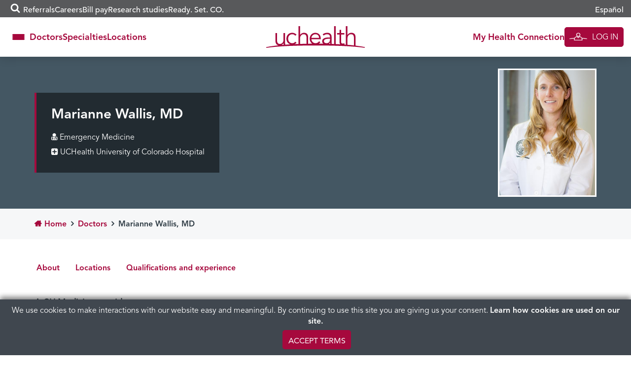

--- FILE ---
content_type: text/html; charset=UTF-8
request_url: https://www.uchealth.org/provider/marianne-wallis-md/
body_size: 20019
content:
<!DOCTYPE html>
<html lang="en-US">
<head>
  <!-- android banner  -->
  <link rel="manifest" href="/manifest.json">
  <meta charset="UTF-8">
  <meta http-equiv="X-UA-Compatible" content="IE=edge,chrome=1" />
  <meta name='viewport' content='width=device-width, initial-scale=1' />
  <meta name="msvalidate.01" content="6442BA73B9C88B99189DB363FC3FF9AC" />
  <link rel="profile" href="https://gmpg.org/xfn/11">
  <link rel="pingback" href="https://www.uchealth.org/provider/xmlrpc.php">
  <link rel="apple-touch-icon" sizes="57x57" href="/wp-content/themes/uchealth/img/favicons/apple-touch-icon-57x57-precomposed.png">
<link rel="apple-touch-icon" sizes="60x60" href="/wp-content/themes/uchealth/img/favicons/apple-touch-icon-60x60-precomposed.png">
<link rel="apple-touch-icon" sizes="72x72" href="/wp-content/themes/uchealth/img/favicons/apple-touch-icon-72x72-precomposed.png">
<link rel="apple-touch-icon" sizes="76x76" href="/wp-content/themes/uchealth/img/favicons/apple-touch-icon-76x76-precomposed.png">
<link rel="apple-touch-icon" sizes="114x114" href="/wp-content/themes/uchealth/img/favicons/apple-touch-icon-114x114-precomposed.png">
<link rel="apple-touch-icon" sizes="120x120" href="/wp-content/themes/uchealth/img/favicons/apple-touch-icon-120x120-precomposed.png">
<link rel="apple-touch-icon" sizes="144x144" href="/wp-content/themes/uchealth/img/favicons/apple-touch-icon-144x144-precomposed.png">
<link rel="apple-touch-icon" sizes="152x152" href="/wp-content/themes/uchealth/img/favicons/apple-touch-icon-152x152-precomposed.png">
<link rel="apple-touch-icon" sizes="180x180" href="/wp-content/themes/uchealth/img/favicons/apple-touch-icon-180x180-precomposed.png">
<link rel="icon" type="image/png" href="/wp-content/themes/uchealth/img/favicons/favicon-1.png" sizes="16x16">
<link rel="icon" type="image/png" href="/wp-content/themes/uchealth/img/favicons/favicon-2.png" sizes="24x24">
<link rel="icon" type="image/png" href="/wp-content/themes/uchealth/img/favicons/favicon-3.png" sizes="32x32">
<link rel="icon" type="image/png" href="/wp-content/themes/uchealth/img/favicons/favicon-3.png" sizes="64x64">
<link rel="icon" type="image/png" href="/wp-content/themes/uchealth/img/favicons/android-chrome-96x96.png" sizes="96x96">
<link rel="icon" type="image/png" href="/wp-content/themes/uchealth/img/favicons/android-chrome-192x192.png" sizes="192x192">
<link rel="manifest" href="/wp-content/themes/uchealth/img/favicons/manifest.json">
<link rel="shortcut icon" href="/wp-content/themes/uchealth/img/favicons/uchealth.ico">
<meta name="msapplication-TileColor" content="#a6093d">
<meta name="msapplication-TileImage" content="/wp-content/themes/uchealth/img/favicons/apple-touch-icon-144x144-precomposed.png">
<meta name="msapplication-config" content="/wp-content/themes/uchealth/img/favicons/browserconfig.xml">
<meta name="theme-color" content="#a6093d">

  <!-- Active Campaign -->
  <script type="text/javascript">
    var trackcmp_email = '';
    var trackcmp = document.createElement("script");
    trackcmp.async = true;
    trackcmp.type = 'text/javascript';
    trackcmp.src = '//trackcmp.net/visit?actid=609690466&e='+encodeURIComponent(trackcmp_email)+'&r='+encodeURIComponent(document.referrer)+'&u='+encodeURIComponent(window.location.href);
    var trackcmp_s = document.getElementsByTagName("script");
    if (trackcmp_s.length) {
      trackcmp_s[0].parentNode.appendChild(trackcmp);
    } else {
      var trackcmp_h = document.getElementsByTagName("head");
      trackcmp_h.length && trackcmp_h[0].appendChild(trackcmp);
    }
  </script>

  <meta name='robots' content='index, follow, max-image-preview:large, max-snippet:-1, max-video-preview:-1' />
	<style>img:is([sizes="auto" i], [sizes^="auto," i]) { contain-intrinsic-size: 3000px 1500px }</style>
	
	<!-- This site is optimized with the Yoast SEO Premium plugin v26.6 (Yoast SEO v26.6) - https://yoast.com/wordpress/plugins/seo/ -->
	<title>Marianne Wallis MD | Emergency Medicine | UCHealth</title>
	<meta name="description" content="Marianne Wallis MD specializes in Emergency Medicine at UCHealth University of Colorado Hospital" />
	<link rel="canonical" href="https://www.uchealth.org/provider/marianne-wallis-md/" />
	<meta property="og:locale" content="en_US" />
	<meta property="og:type" content="article" />
	<meta property="og:title" content="Marianne Wallis, MD" />
	<meta property="og:url" content="https://www.uchealth.org/provider/marianne-wallis-md/" />
	<meta property="og:site_name" content="Find a Doctor" />
	<meta property="article:publisher" content="https://www.facebook.com/uchealthorg/" />
	<meta property="og:image" content="https://som.cuanschutz.edu/FIMS/Content/faculty/32839/CU-Doctors-32839.jpg" />
	<meta property="og:image:width" content="244" />
	<meta property="og:image:height" content="367" />
	<meta property="og:image:type" content="image/jpeg" />
	<meta name="twitter:card" content="summary_large_image" />
	<meta name="twitter:site" content="@uchealth" />
	<script type="application/ld+json" class="yoast-schema-graph">{"@context":"https://schema.org","@graph":[{"@type":"WebPage","@id":"https://www.uchealth.org/provider/marianne-wallis-md/","url":"https://www.uchealth.org/provider/marianne-wallis-md/","name":"Marianne Wallis, MD - Find a Doctor","isPartOf":{"@id":"https://www.uchealth.org/provider/#website"},"datePublished":"2026-01-20T15:18:25+00:00","breadcrumb":{"@id":"https://www.uchealth.org/provider/marianne-wallis-md/#breadcrumb"},"inLanguage":"en-US","potentialAction":[{"@type":"ReadAction","target":["https://www.uchealth.org/provider/marianne-wallis-md/"]}]},{"@type":"BreadcrumbList","@id":"https://www.uchealth.org/provider/marianne-wallis-md/#breadcrumb","itemListElement":[{"@type":"ListItem","position":1,"name":"Home","item":"https://www.uchealth.org/provider/"},{"@type":"ListItem","position":2,"name":"Marianne Wallis, MD"}]},{"@type":"WebSite","@id":"https://www.uchealth.org/provider/#website","url":"https://www.uchealth.org/provider/","name":"Find a Doctor","description":"","potentialAction":[{"@type":"SearchAction","target":{"@type":"EntryPoint","urlTemplate":"https://www.uchealth.org/provider/?s={search_term_string}"},"query-input":{"@type":"PropertyValueSpecification","valueRequired":true,"valueName":"search_term_string"}}],"inLanguage":"en-US"}]}</script>
	<!-- / Yoast SEO Premium plugin. -->


<link rel='dns-prefetch' href='//platform-api.sharethis.com' />
<link rel='dns-prefetch' href='//maps.googleapis.com' />
<link rel="alternate" type="application/rss+xml" title="Find a Doctor &raquo; Feed" href="https://www.uchealth.org/provider/feed/" />
<link rel="alternate" type="application/rss+xml" title="Find a Doctor &raquo; Comments Feed" href="https://www.uchealth.org/provider/comments/feed/" />
<script type="text/javascript">
/* <![CDATA[ */
window._wpemojiSettings = {"baseUrl":"https:\/\/s.w.org\/images\/core\/emoji\/16.0.1\/72x72\/","ext":".png","svgUrl":"https:\/\/s.w.org\/images\/core\/emoji\/16.0.1\/svg\/","svgExt":".svg","source":{"concatemoji":"https:\/\/www.uchealth.org\/provider\/wp-includes\/js\/wp-emoji-release.min.js?ver=6.8.3"}};
/*! This file is auto-generated */
!function(s,n){var o,i,e;function c(e){try{var t={supportTests:e,timestamp:(new Date).valueOf()};sessionStorage.setItem(o,JSON.stringify(t))}catch(e){}}function p(e,t,n){e.clearRect(0,0,e.canvas.width,e.canvas.height),e.fillText(t,0,0);var t=new Uint32Array(e.getImageData(0,0,e.canvas.width,e.canvas.height).data),a=(e.clearRect(0,0,e.canvas.width,e.canvas.height),e.fillText(n,0,0),new Uint32Array(e.getImageData(0,0,e.canvas.width,e.canvas.height).data));return t.every(function(e,t){return e===a[t]})}function u(e,t){e.clearRect(0,0,e.canvas.width,e.canvas.height),e.fillText(t,0,0);for(var n=e.getImageData(16,16,1,1),a=0;a<n.data.length;a++)if(0!==n.data[a])return!1;return!0}function f(e,t,n,a){switch(t){case"flag":return n(e,"\ud83c\udff3\ufe0f\u200d\u26a7\ufe0f","\ud83c\udff3\ufe0f\u200b\u26a7\ufe0f")?!1:!n(e,"\ud83c\udde8\ud83c\uddf6","\ud83c\udde8\u200b\ud83c\uddf6")&&!n(e,"\ud83c\udff4\udb40\udc67\udb40\udc62\udb40\udc65\udb40\udc6e\udb40\udc67\udb40\udc7f","\ud83c\udff4\u200b\udb40\udc67\u200b\udb40\udc62\u200b\udb40\udc65\u200b\udb40\udc6e\u200b\udb40\udc67\u200b\udb40\udc7f");case"emoji":return!a(e,"\ud83e\udedf")}return!1}function g(e,t,n,a){var r="undefined"!=typeof WorkerGlobalScope&&self instanceof WorkerGlobalScope?new OffscreenCanvas(300,150):s.createElement("canvas"),o=r.getContext("2d",{willReadFrequently:!0}),i=(o.textBaseline="top",o.font="600 32px Arial",{});return e.forEach(function(e){i[e]=t(o,e,n,a)}),i}function t(e){var t=s.createElement("script");t.src=e,t.defer=!0,s.head.appendChild(t)}"undefined"!=typeof Promise&&(o="wpEmojiSettingsSupports",i=["flag","emoji"],n.supports={everything:!0,everythingExceptFlag:!0},e=new Promise(function(e){s.addEventListener("DOMContentLoaded",e,{once:!0})}),new Promise(function(t){var n=function(){try{var e=JSON.parse(sessionStorage.getItem(o));if("object"==typeof e&&"number"==typeof e.timestamp&&(new Date).valueOf()<e.timestamp+604800&&"object"==typeof e.supportTests)return e.supportTests}catch(e){}return null}();if(!n){if("undefined"!=typeof Worker&&"undefined"!=typeof OffscreenCanvas&&"undefined"!=typeof URL&&URL.createObjectURL&&"undefined"!=typeof Blob)try{var e="postMessage("+g.toString()+"("+[JSON.stringify(i),f.toString(),p.toString(),u.toString()].join(",")+"));",a=new Blob([e],{type:"text/javascript"}),r=new Worker(URL.createObjectURL(a),{name:"wpTestEmojiSupports"});return void(r.onmessage=function(e){c(n=e.data),r.terminate(),t(n)})}catch(e){}c(n=g(i,f,p,u))}t(n)}).then(function(e){for(var t in e)n.supports[t]=e[t],n.supports.everything=n.supports.everything&&n.supports[t],"flag"!==t&&(n.supports.everythingExceptFlag=n.supports.everythingExceptFlag&&n.supports[t]);n.supports.everythingExceptFlag=n.supports.everythingExceptFlag&&!n.supports.flag,n.DOMReady=!1,n.readyCallback=function(){n.DOMReady=!0}}).then(function(){return e}).then(function(){var e;n.supports.everything||(n.readyCallback(),(e=n.source||{}).concatemoji?t(e.concatemoji):e.wpemoji&&e.twemoji&&(t(e.twemoji),t(e.wpemoji)))}))}((window,document),window._wpemojiSettings);
/* ]]> */
</script>
<style id='wp-emoji-styles-inline-css' type='text/css'>

	img.wp-smiley, img.emoji {
		display: inline !important;
		border: none !important;
		box-shadow: none !important;
		height: 1em !important;
		width: 1em !important;
		margin: 0 0.07em !important;
		vertical-align: -0.1em !important;
		background: none !important;
		padding: 0 !important;
	}
</style>
<link rel='stylesheet' id='wp-block-library-css' href='https://www.uchealth.org/provider/wp-includes/css/dist/block-library/style.min.css?ver=6.8.3' type='text/css' media='all' />
<style id='classic-theme-styles-inline-css' type='text/css'>
/*! This file is auto-generated */
.wp-block-button__link{color:#fff;background-color:#32373c;border-radius:9999px;box-shadow:none;text-decoration:none;padding:calc(.667em + 2px) calc(1.333em + 2px);font-size:1.125em}.wp-block-file__button{background:#32373c;color:#fff;text-decoration:none}
</style>
<link rel='stylesheet' id='wp-components-css' href='https://www.uchealth.org/provider/wp-includes/css/dist/components/style.min.css?ver=6.8.3' type='text/css' media='all' />
<link rel='stylesheet' id='wp-preferences-css' href='https://www.uchealth.org/provider/wp-includes/css/dist/preferences/style.min.css?ver=6.8.3' type='text/css' media='all' />
<link rel='stylesheet' id='wp-block-editor-css' href='https://www.uchealth.org/provider/wp-includes/css/dist/block-editor/style.min.css?ver=6.8.3' type='text/css' media='all' />
<link rel='stylesheet' id='wp-reusable-blocks-css' href='https://www.uchealth.org/provider/wp-includes/css/dist/reusable-blocks/style.min.css?ver=6.8.3' type='text/css' media='all' />
<link rel='stylesheet' id='wp-patterns-css' href='https://www.uchealth.org/provider/wp-includes/css/dist/patterns/style.min.css?ver=6.8.3' type='text/css' media='all' />
<link rel='stylesheet' id='wp-editor-css' href='https://www.uchealth.org/provider/wp-includes/css/dist/editor/style.min.css?ver=6.8.3' type='text/css' media='all' />
<link rel='stylesheet' id='sticky_block-css-css' href='https://www.uchealth.org/provider/wp-content/plugins/sticky-block/dist/blocks.style.build.css?ver=1.11.1' type='text/css' media='all' />
<style id='acf-breadcrumbs-style-inline-css' type='text/css'>
#content nav.uchealth-block-breadcrumbs,.editor-styles-wrapper.block-editor-writing-flow .acf-block-preview nav.uchealth-block-breadcrumbs{display:flex;justify-content:flex-start}@media screen and (min-width:768px){#content nav.uchealth-block-breadcrumbs.align-center,.editor-styles-wrapper.block-editor-writing-flow .acf-block-preview nav.uchealth-block-breadcrumbs.align-center{justify-content:center}#content nav.uchealth-block-breadcrumbs.align-right,.editor-styles-wrapper.block-editor-writing-flow .acf-block-preview nav.uchealth-block-breadcrumbs.align-right{justify-content:flex-end}}#content nav.uchealth-block-breadcrumbs.type-yoast>span>span>a,#content nav.uchealth-block-breadcrumbs.type-yoast>span>span>strong,.editor-styles-wrapper.block-editor-writing-flow .acf-block-preview nav.uchealth-block-breadcrumbs.type-yoast>span>span>a,.editor-styles-wrapper.block-editor-writing-flow .acf-block-preview nav.uchealth-block-breadcrumbs.type-yoast>span>span>strong{font-family:var(--font__400)}#content nav.uchealth-block-breadcrumbs.type-navxt>i,.editor-styles-wrapper.block-editor-writing-flow .acf-block-preview nav.uchealth-block-breadcrumbs.type-navxt>i{padding:0 .5em}#content nav.uchealth-block-breadcrumbs.type-navxt>i:before,.editor-styles-wrapper.block-editor-writing-flow .acf-block-preview nav.uchealth-block-breadcrumbs.type-navxt>i:before{line-height:1.4}#content nav.uchealth-block-breadcrumbs.type-custom>ol,#content nav.uchealth-block-breadcrumbs.type-get>ol,.editor-styles-wrapper.block-editor-writing-flow .acf-block-preview nav.uchealth-block-breadcrumbs.type-custom>ol,.editor-styles-wrapper.block-editor-writing-flow .acf-block-preview nav.uchealth-block-breadcrumbs.type-get>ol{display:flex;padding:0;margin:0;list-style:none}#content nav.uchealth-block-breadcrumbs.type-custom>ol>li:not(:last-of-type):after,#content nav.uchealth-block-breadcrumbs.type-get>ol>li:not(:last-of-type):after,.editor-styles-wrapper.block-editor-writing-flow .acf-block-preview nav.uchealth-block-breadcrumbs.type-custom>ol>li:not(:last-of-type):after,.editor-styles-wrapper.block-editor-writing-flow .acf-block-preview nav.uchealth-block-breadcrumbs.type-get>ol>li:not(:last-of-type):after{content:">";padding:0 .25em}#content #primary nav.uchealth-block-breadcrumbs>ol>li:last-of-type>a,#content nav.uchealth-block-breadcrumbs.type-custom>ol>li:last-of-type>a,#content nav.uchealth-block-breadcrumbs.type-get>ol>li:last-of-type>a,.editor-styles-wrapper.block-editor-writing-flow .acf-block-preview #primary nav.uchealth-block-breadcrumbs>ol>li:last-of-type>a,.editor-styles-wrapper.block-editor-writing-flow .acf-block-preview nav.uchealth-block-breadcrumbs.type-custom>ol>li:last-of-type>a,.editor-styles-wrapper.block-editor-writing-flow .acf-block-preview nav.uchealth-block-breadcrumbs.type-get>ol>li:last-of-type>a{text-decoration:none}
</style>
<link rel='stylesheet' id='acf-community-benefits-slides-style-css' href='https://www.uchealth.org/provider/wp-content/plugins/uchealth-blocks/blocks/community-benefits-slides/community-benefits-slides.css?ver=6.8.3' type='text/css' media='all' />
<link rel='stylesheet' id='acf-community-benefits-simplified-slides-style-css' href='https://www.uchealth.org/provider/wp-content/plugins/uchealth-blocks/blocks/community-benefits-simplified-slides/community-benefits-simplified-slides.css?ver=6.8.3' type='text/css' media='all' />
<style id='acf-css-code-style-inline-css' type='text/css'>
#primary .uchealth-block-css-code>.inner>.block-content>.block-main-content,.editor-styles-wrapper.block-editor-writing-flow .acf-block-preview .uchealth-block-css-code>.inner>.block-content>.block-main-content{padding:2px 5px;background-color:var(--color__error-bg);border-radius:4px}#primary .uchealth-block-css-code>.inner>.block-content>.block-main-content>code.css-code,.editor-styles-wrapper.block-editor-writing-flow .acf-block-preview .uchealth-block-css-code>.inner>.block-content>.block-main-content>code.css-code{display:block;max-width:100%;min-width:100%;padding:0;font-size:14px;line-height:1.5;color:var(--color__grey-dark);background-color:transparent;border:0;border-radius:0;word-break:break-word;white-space:pre;overflow-x:auto}#primary .uchealth-block-css-code>.inner>.block-content>.block-main-content>code.css-code>.css-code-selector,.editor-styles-wrapper.block-editor-writing-flow .acf-block-preview .uchealth-block-css-code>.inner>.block-content>.block-main-content>code.css-code>.css-code-selector{color:var(--color__grey-dark)}#primary .uchealth-block-css-code>.inner>.block-content>.block-main-content>code.css-code>.css-code-property,.editor-styles-wrapper.block-editor-writing-flow .acf-block-preview .uchealth-block-css-code>.inner>.block-content>.block-main-content>code.css-code>.css-code-property{color:var(--color__primary)}#primary .uchealth-block-css-code>.inner>.block-content>.block-main-content>code.css-code>.css-code-value,.editor-styles-wrapper.block-editor-writing-flow .acf-block-preview .uchealth-block-css-code>.inner>.block-content>.block-main-content>code.css-code>.css-code-value{color:var(--color__grey-dark)}#primary .uchealth-block-css-code>.inner>.block-content>.block-main-content>code.css-code>.css-code-punctuation,.editor-styles-wrapper.block-editor-writing-flow .acf-block-preview .uchealth-block-css-code>.inner>.block-content>.block-main-content>code.css-code>.css-code-punctuation{color:var(--color__primary)}#primary .uchealth-block-css-code+.uchealth-block-css-code,.editor-styles-wrapper.block-editor-writing-flow .acf-block-preview .uchealth-block-css-code+.uchealth-block-css-code{margin-top:-5px}#primary .uchealth-block-css-code+.uchealth-block-css-code>.inner>.block-content>.block-main-content,.editor-styles-wrapper.block-editor-writing-flow .acf-block-preview .uchealth-block-css-code+.uchealth-block-css-code>.inner>.block-content>.block-main-content{padding-top:1em}
</style>
<style id='acf-multi-image-cards-style-inline-css' type='text/css'>
section.uchealth-block-multi-image-cards{display:flex;flex-direction:row;gap:35px}section.uchealth-block-multi-image-cards.alignfull{width:100vw;margin-left:calc(50% - 50vw);margin-right:0}section.uchealth-block-multi-image-cards .card-body{display:flex;flex-direction:column;justify-content:flex-start;text-align:center}section.uchealth-block-multi-image-cards .card-body .bottom-image,section.uchealth-block-multi-image-cards .card-body .top-image{display:flex;justify-content:center}section.uchealth-block-multi-image-cards .card-body .bottom-image img{padding:1em 0}section.uchealth-block-multi-image-cards .card-body .title{padding-top:15px;font-size:larger;margin-top:auto}section.uchealth-block-multi-image-cards .card-body .link{font-size:small}section.uchealth-block-multi-image-cards .slick-slide{margin:0 27px}section.uchealth-block-multi-image-cards .slick-list{margin:0 -27px}section.uchealth-block-multi-image-cards .slick-arrow{z-index:1000!important;position:absolute;top:50%;transform:translateY(-50%);border:0;padding:0;background:0;font-size:14px;color:#fff;cursor:pointer;transition:.3s ease-in-out}section.uchealth-block-multi-image-cards .slick-arrow .fa-circle{color:rgba(164,188,194,.6);font-size:2.75em;transition:color .3s ease-in-out}section.uchealth-block-multi-image-cards .slick-arrow .fa-stack{height:2.75em;width:2.75em;line-height:2.75em}@media (max-width:768px){section.uchealth-block-multi-image-cards .slick-arrow .fa-circle{font-size:2em}section.uchealth-block-multi-image-cards .slick-arrow .fa-stack{height:2em;width:2em;line-height:2em}}section.uchealth-block-multi-image-cards .slick-arrow .fa-angle-left::before{content:"\f104"}section.uchealth-block-multi-image-cards .slick-arrow .cta-slick-button{font-size:1.75em}section.uchealth-block-multi-image-cards .slick-arrow:focus,section.uchealth-block-multi-image-cards .slick-arrow:hover{color:#fff}section.uchealth-block-multi-image-cards .slick-arrow:focus .fa-circle,section.uchealth-block-multi-image-cards .slick-arrow:hover .fa-circle{color:rgba(164,188,194,.9)}section.uchealth-block-multi-image-cards .slick-arrow.slick-prev{right:calc(100% - 6em)!important}section.uchealth-block-multi-image-cards .slick-arrow.slick-next{left:calc(100% - 6em)!important}@media (max-width:768px){section.uchealth-block-multi-image-cards .slick-arrow .cta-slick-button{font-size:1em}section.uchealth-block-multi-image-cards .slick-arrow.slick-prev{right:calc(100% - 2em)!important}section.uchealth-block-multi-image-cards .slick-arrow.slick-next{left:calc(100% - 2em)!important}}section.uchealth-block-multi-image-cards .slick-arrow.slick-disabled{opacity:0;pointer-events:none}
</style>
<link rel='stylesheet' id='acf-navigation-style-css' href='https://www.uchealth.org/provider/wp-content/plugins/uchealth-blocks/blocks/navigation/navigation.css?ver=6.8.3' type='text/css' media='all' />
<link rel='stylesheet' id='acf-parallax-content-style-css' href='https://www.uchealth.org/provider/wp-content/plugins/uchealth-blocks/blocks/parallax-content/parallax-content.css?ver=6.8.3' type='text/css' media='all' />
<link rel='stylesheet' id='acf-partner-logos-style-css' href='https://www.uchealth.org/provider/wp-content/plugins/uchealth-blocks/blocks/partner-logos/partner-logos.css?ver=6.8.3' type='text/css' media='all' />
<style id='acf-quick-links-style-inline-css' type='text/css'>
#content nav.uchealth-block-quick-links,.editor-styles-wrapper.block-editor-writing-flow .acf-block-preview nav.uchealth-block-quick-links{--section-text-color:var(--color__grey-darker);--section-link-color:var(--color__grey-darker);--section-background-color:white}#content nav.uchealth-block-quick-links>.inner,.editor-styles-wrapper.block-editor-writing-flow .acf-block-preview nav.uchealth-block-quick-links>.inner{background-color:var(--section-background-color);box-shadow:0 0 20px rgba(0,0,0,.2)}#content nav.uchealth-block-quick-links button.quick-links-toggle,.editor-styles-wrapper.block-editor-writing-flow .acf-block-preview nav.uchealth-block-quick-links button.quick-links-toggle{display:flex;justify-content:center;align-items:center;gap:5px;width:100%;-webkit-appearance:none;-moz-appearance:none;appearance:none;padding-block:15px;font-family:var(--font__700);color:#fff;background-color:var(--color__grey);border:0}@media screen and (min-width:992px){#content nav.uchealth-block-quick-links,.editor-styles-wrapper.block-editor-writing-flow .acf-block-preview nav.uchealth-block-quick-links{--section-link-color:var(--color__primary);--section-background-color:rgba(255,255,255, 0.95)}#content nav.uchealth-block-quick-links button.quick-links-toggle,.editor-styles-wrapper.block-editor-writing-flow .acf-block-preview nav.uchealth-block-quick-links button.quick-links-toggle{display:none}}#content nav.uchealth-block-quick-links button.quick-links-toggle:after,.editor-styles-wrapper.block-editor-writing-flow .acf-block-preview nav.uchealth-block-quick-links button.quick-links-toggle:after{display:inline-block;position:relative;content:"\f105";width:25px;font:600 22px/22px FontAwesome;vertical-align:middle;transform:rotate(90deg);transition:transform .1s ease-in-out}#content nav.uchealth-block-quick-links ul.block-quick-links,.editor-styles-wrapper.block-editor-writing-flow .acf-block-preview nav.uchealth-block-quick-links ul.block-quick-links{display:flex;flex-direction:column;justify-content:center;align-items:center;gap:20px;width:100%;margin:0;padding:20px 0;list-style:none}#content nav.uchealth-block-quick-links ul.block-quick-links>li>a,.editor-styles-wrapper.block-editor-writing-flow .acf-block-preview nav.uchealth-block-quick-links ul.block-quick-links>li>a{color:var(--section-link-color);font-family:var(--font__700)}@media screen and (min-width:992px){#content nav.uchealth-block-quick-links ul.block-quick-links,.editor-styles-wrapper.block-editor-writing-flow .acf-block-preview nav.uchealth-block-quick-links ul.block-quick-links{flex-direction:row;align-items:flex-start;gap:30px}#content nav.uchealth-block-quick-links ul.block-quick-links>li>a,.editor-styles-wrapper.block-editor-writing-flow .acf-block-preview nav.uchealth-block-quick-links ul.block-quick-links>li>a{font-size:18px}}#content #primary nav.uchealth-block-quick-links,.editor-styles-wrapper.block-editor-writing-flow .acf-block-preview #primary nav.uchealth-block-quick-links{position:-webkit-sticky;position:sticky;top:0;margin:0 -15px;z-index:10;opacity:1}@media screen and (min-width:768px){#content nav.uchealth-block-quick-links button.quick-links-toggle,.editor-styles-wrapper.block-editor-writing-flow .acf-block-preview nav.uchealth-block-quick-links button.quick-links-toggle{font-size:18px}#content #primary nav.uchealth-block-quick-links,.editor-styles-wrapper.block-editor-writing-flow .acf-block-preview #primary nav.uchealth-block-quick-links{width:100vw;margin-left:calc(50% - 50vw);margin-right:0}}#content #primary nav.uchealth-block-quick-links.is-pinned,.editor-styles-wrapper.block-editor-writing-flow .acf-block-preview #primary nav.uchealth-block-quick-links.is-pinned{transition:opacity .2s ease-in-out}#content #primary nav.uchealth-block-quick-links:not(.is-pinned),.editor-styles-wrapper.block-editor-writing-flow .acf-block-preview #primary nav.uchealth-block-quick-links:not(.is-pinned){pointer-events:none;opacity:0}#content #primary nav.uchealth-block-quick-links:not(.is-open) button.quick-links-toggle:after,.editor-styles-wrapper.block-editor-writing-flow .acf-block-preview #primary nav.uchealth-block-quick-links:not(.is-open) button.quick-links-toggle:after{transform:rotate(0)}@media screen and (max-width:991px){#content #primary nav.uchealth-block-quick-links:not(.is-open) ul,.editor-styles-wrapper.block-editor-writing-flow .acf-block-preview #primary nav.uchealth-block-quick-links:not(.is-open) ul{display:none}}#content #primary nav.uchealth-block-quick-links .inner,.editor-styles-wrapper.block-editor-writing-flow .acf-block-preview #primary nav.uchealth-block-quick-links .inner{position:absolute;top:0;right:0;left:0}.editor-styles-wrapper.block-editor-writing-flow .acf-block-preview nav.uchealth-block-quick-links{padding-right:15px;padding-left:15px}
</style>
<style id='acf-social-icons-style-inline-css' type='text/css'>
#content .uchealth-block-social-icons,.editor-styles-wrapper.block-editor-writing-flow .acf-block-preview .uchealth-block-social-icons{margin-block:1em}#content .uchealth-block-social-icons .inner .block-content .social-icons,.editor-styles-wrapper.block-editor-writing-flow .acf-block-preview .uchealth-block-social-icons .inner .block-content .social-icons{display:flex;flex-wrap:wrap;align-items:center;gap:10px}@media screen and (min-width:1200px){#content .uchealth-block-social-icons,.editor-styles-wrapper.block-editor-writing-flow .acf-block-preview .uchealth-block-social-icons{margin-block:2em}#content .uchealth-block-social-icons .inner .block-content .social-icons,.editor-styles-wrapper.block-editor-writing-flow .acf-block-preview .uchealth-block-social-icons .inner .block-content .social-icons{gap:20px}}#content .uchealth-block-social-icons .inner .block-content .social-icons>a.social-icon,.editor-styles-wrapper.block-editor-writing-flow .acf-block-preview .uchealth-block-social-icons .inner .block-content .social-icons>a.social-icon{height:48px;width:48px;transition:opacity .2s}#content .uchealth-block-social-icons .inner .block-content .social-icons>a.social-icon:hover,.editor-styles-wrapper.block-editor-writing-flow .acf-block-preview .uchealth-block-social-icons .inner .block-content .social-icons>a.social-icon:hover{opacity:.8}#content .uchealth-block-social-icons .inner .block-content .social-icons>a.social-icon>img,.editor-styles-wrapper.block-editor-writing-flow .acf-block-preview .uchealth-block-social-icons .inner .block-content .social-icons>a.social-icon>img{height:100%;width:100%;-o-object-fit:contain;object-fit:contain}#content .uchealth-block-social-icons.style-square .inner .block-content .social-icons>a.social-icon,.editor-styles-wrapper.block-editor-writing-flow .acf-block-preview .uchealth-block-social-icons.style-square .inner .block-content .social-icons>a.social-icon{border-radius:0}#content .uchealth-block-social-icons.style-rounded_corners .inner .block-content .social-icons>a.social-icon,.editor-styles-wrapper.block-editor-writing-flow .acf-block-preview .uchealth-block-social-icons.style-rounded_corners .inner .block-content .social-icons>a.social-icon{border-radius:8px;overflow:hidden}#content .uchealth-block-social-icons.style-circle .inner .block-content .social-icons>a.social-icon,.editor-styles-wrapper.block-editor-writing-flow .acf-block-preview .uchealth-block-social-icons.style-circle .inner .block-content .social-icons>a.social-icon{border-radius:50%;overflow:hidden}#content .uchealth-block-social-icons.align-left .inner .block-content .social-icons,.editor-styles-wrapper.block-editor-writing-flow .acf-block-preview .uchealth-block-social-icons.align-left .inner .block-content .social-icons{justify-content:flex-start}#content .uchealth-block-social-icons.align-center .inner .block-content .social-icons,.editor-styles-wrapper.block-editor-writing-flow .acf-block-preview .uchealth-block-social-icons.align-center .inner .block-content .social-icons{justify-content:center}#content .uchealth-block-social-icons.align-right .inner .block-content .social-icons,.editor-styles-wrapper.block-editor-writing-flow .acf-block-preview .uchealth-block-social-icons.align-right .inner .block-content .social-icons{justify-content:flex-end}
</style>
<style id='acf-team-member-style-inline-css' type='text/css'>
#content .uchealth-block-team-member,.editor-styles-wrapper.block-editor-writing-flow .acf-block-preview .uchealth-block-team-member{--section-text-color:var(--color__grey-darker);--section-link-color:var(--color__primary);--section-background-color:white;display:flex;flex-direction:column;gap:30px;padding:20px;background-color:var(--section-background-color);border:1px solid var(--color__grey-lighter)}#content .uchealth-block-team-member .team-member-info>h3,.editor-styles-wrapper.block-editor-writing-flow .acf-block-preview .uchealth-block-team-member .team-member-info>h3{margin:0 0 .5em;font-size:24px;color:var(--section-text-color)}#content .uchealth-block-team-member .team-member-info .team-member-content>:first-child,.editor-styles-wrapper.block-editor-writing-flow .acf-block-preview .uchealth-block-team-member .team-member-info .team-member-content>:first-child{margin-top:0}#content .uchealth-block-team-member .team-member-info .team-member-content>:last-child,.editor-styles-wrapper.block-editor-writing-flow .acf-block-preview .uchealth-block-team-member .team-member-info .team-member-content>:last-child{margin-bottom:0}#content .uchealth-block-team-member .team-member-info .wp-block-buttons,.editor-styles-wrapper.block-editor-writing-flow .acf-block-preview .uchealth-block-team-member .team-member-info .wp-block-buttons{-webkit-margin-before:1.5em;margin-block-start:1.5em}@media screen and (min-width:600px){#content .uchealth-block-team-member,.editor-styles-wrapper.block-editor-writing-flow .acf-block-preview .uchealth-block-team-member{flex-direction:row;padding:30px}#content .uchealth-block-team-member .team-member-image,.editor-styles-wrapper.block-editor-writing-flow .acf-block-preview .uchealth-block-team-member .team-member-image{flex:0 0 25%}#content .uchealth-block-team-member.image-position-right,.editor-styles-wrapper.block-editor-writing-flow .acf-block-preview .uchealth-block-team-member.image-position-right{flex-direction:row-reverse}}#content .uchealth-block-team-member+.uchealth-block-team-member,.editor-styles-wrapper.block-editor-writing-flow .acf-block-preview .uchealth-block-team-member+.uchealth-block-team-member{-webkit-margin-before:30px;margin-block-start:30px}@media screen and (min-width:992px){#content .uchealth-block-team-member+.uchealth-block-team-member,.editor-styles-wrapper.block-editor-writing-flow .acf-block-preview .uchealth-block-team-member+.uchealth-block-team-member{-webkit-margin-before:40px;margin-block-start:40px}}
</style>
<link rel='stylesheet' id='google-maps-embed-style-css' href='https://www.uchealth.org/provider/wp-content/plugins/uchealth-blocks/blocks/google-maps-embed/css/google-maps-embed-style.css?ver=1768339308' type='text/css' media='all' />
<link rel='stylesheet' id='image-grid-style-css' href='https://www.uchealth.org/provider/wp-content/plugins/uchealth-blocks//blocks/image-grid/css/image-grid-style.css?ver=1768339308' type='text/css' media='all' />
<link rel='stylesheet' id='livi-help-desk-style-css' href='https://www.uchealth.org/provider/wp-content/plugins/uchealth-blocks//blocks/livi-help-desk/css/livi-help-desk-style.css?ver=1768339308' type='text/css' media='all' />
<link rel='stylesheet' id='locations-map-style-css' href='https://www.uchealth.org/provider/wp-content/plugins/uchealth-blocks/blocks/locations-map/css/locations-map-style.css?ver=1768339308' type='text/css' media='all' />
<link rel='stylesheet' id='modal-style-css' href='https://www.uchealth.org/provider/wp-content/plugins/uchealth-blocks//blocks/modal/css/modal-style.css?ver=1768339308' type='text/css' media='all' />
<link rel='stylesheet' id='navigation-livi-header-style-css' href='https://www.uchealth.org/provider/wp-content/plugins/uchealth-blocks//blocks/navigation-livi-header/css/navigation-livi-header-style.css?ver=1768339308' type='text/css' media='all' />
<link rel='stylesheet' id='page-content-tabs-style-css' href='https://www.uchealth.org/provider/wp-content/plugins/uchealth-blocks//blocks/page-content-tabs/css/page-content-tabs-style.css?ver=1768339308' type='text/css' media='all' />
<link rel='stylesheet' id='popup-style-css' href='https://www.uchealth.org/provider/wp-content/plugins/uchealth-blocks//blocks/popup/css/popup-style.css?ver=1768339308' type='text/css' media='all' />
<link rel='stylesheet' id='newsletter-signup-style-css' href='https://www.uchealth.org/provider/wp-content/plugins/uchealth-blocks//blocks/newsletter-signup/css/newsletter-signup-style.css?ver=1768339308' type='text/css' media='all' />
<style id='global-styles-inline-css' type='text/css'>
:root{--wp--preset--aspect-ratio--square: 1;--wp--preset--aspect-ratio--4-3: 4/3;--wp--preset--aspect-ratio--3-4: 3/4;--wp--preset--aspect-ratio--3-2: 3/2;--wp--preset--aspect-ratio--2-3: 2/3;--wp--preset--aspect-ratio--16-9: 16/9;--wp--preset--aspect-ratio--9-16: 9/16;--wp--preset--color--black: #000000;--wp--preset--color--cyan-bluish-gray: #abb8c3;--wp--preset--color--white: #FFFFFF;--wp--preset--color--pale-pink: #f78da7;--wp--preset--color--vivid-red: #cf2e2e;--wp--preset--color--luminous-vivid-orange: #ff6900;--wp--preset--color--luminous-vivid-amber: #fcb900;--wp--preset--color--light-green-cyan: #7bdcb5;--wp--preset--color--vivid-green-cyan: #00d084;--wp--preset--color--pale-cyan-blue: #8ed1fc;--wp--preset--color--vivid-cyan-blue: #0693e3;--wp--preset--color--vivid-purple: #9b51e0;--wp--preset--color--dark-red: #A6093D;--wp--preset--color--light-red: #D6001C;--wp--preset--color--red-rock: #C75643;--wp--preset--color--dark-gray: #40474F;--wp--preset--color--dark-medium-gray: #425563;--wp--preset--color--medium-gray: #D1DDE0;--wp--preset--color--light-gray: #EAF0F1;--wp--preset--color--mountain-majesty: #C3B2CB;--wp--preset--color--sunshine-yellow: #ECAE43;--wp--preset--color--alpine-teal: #91BFAC;--wp--preset--color--brush-green: #87893A;--wp--preset--color--graphite: #58595B;--wp--preset--color--summit-blue: #3B5470;--wp--preset--color--shadow-gray: #425563;--wp--preset--color--granite-gray: #768692;--wp--preset--color--glacier-gray: #A4BCC2;--wp--preset--color--soft-white: #EBEBE6;--wp--preset--gradient--vivid-cyan-blue-to-vivid-purple: linear-gradient(135deg,rgba(6,147,227,1) 0%,rgb(155,81,224) 100%);--wp--preset--gradient--light-green-cyan-to-vivid-green-cyan: linear-gradient(135deg,rgb(122,220,180) 0%,rgb(0,208,130) 100%);--wp--preset--gradient--luminous-vivid-amber-to-luminous-vivid-orange: linear-gradient(135deg,rgba(252,185,0,1) 0%,rgba(255,105,0,1) 100%);--wp--preset--gradient--luminous-vivid-orange-to-vivid-red: linear-gradient(135deg,rgba(255,105,0,1) 0%,rgb(207,46,46) 100%);--wp--preset--gradient--very-light-gray-to-cyan-bluish-gray: linear-gradient(135deg,rgb(238,238,238) 0%,rgb(169,184,195) 100%);--wp--preset--gradient--cool-to-warm-spectrum: linear-gradient(135deg,rgb(74,234,220) 0%,rgb(151,120,209) 20%,rgb(207,42,186) 40%,rgb(238,44,130) 60%,rgb(251,105,98) 80%,rgb(254,248,76) 100%);--wp--preset--gradient--blush-light-purple: linear-gradient(135deg,rgb(255,206,236) 0%,rgb(152,150,240) 100%);--wp--preset--gradient--blush-bordeaux: linear-gradient(135deg,rgb(254,205,165) 0%,rgb(254,45,45) 50%,rgb(107,0,62) 100%);--wp--preset--gradient--luminous-dusk: linear-gradient(135deg,rgb(255,203,112) 0%,rgb(199,81,192) 50%,rgb(65,88,208) 100%);--wp--preset--gradient--pale-ocean: linear-gradient(135deg,rgb(255,245,203) 0%,rgb(182,227,212) 50%,rgb(51,167,181) 100%);--wp--preset--gradient--electric-grass: linear-gradient(135deg,rgb(202,248,128) 0%,rgb(113,206,126) 100%);--wp--preset--gradient--midnight: linear-gradient(135deg,rgb(2,3,129) 0%,rgb(40,116,252) 100%);--wp--preset--font-size--small: 13px;--wp--preset--font-size--medium: 20px;--wp--preset--font-size--large: 36px;--wp--preset--font-size--x-large: 42px;--wp--preset--spacing--20: 0.44rem;--wp--preset--spacing--30: 0.67rem;--wp--preset--spacing--40: 1rem;--wp--preset--spacing--50: 1.5rem;--wp--preset--spacing--60: 2.25rem;--wp--preset--spacing--70: 3.38rem;--wp--preset--spacing--80: 5.06rem;--wp--preset--shadow--natural: 6px 6px 9px rgba(0, 0, 0, 0.2);--wp--preset--shadow--deep: 12px 12px 50px rgba(0, 0, 0, 0.4);--wp--preset--shadow--sharp: 6px 6px 0px rgba(0, 0, 0, 0.2);--wp--preset--shadow--outlined: 6px 6px 0px -3px rgba(255, 255, 255, 1), 6px 6px rgba(0, 0, 0, 1);--wp--preset--shadow--crisp: 6px 6px 0px rgba(0, 0, 0, 1);}:where(.is-layout-flex){gap: 0.5em;}:where(.is-layout-grid){gap: 0.5em;}body .is-layout-flex{display: flex;}.is-layout-flex{flex-wrap: wrap;align-items: center;}.is-layout-flex > :is(*, div){margin: 0;}body .is-layout-grid{display: grid;}.is-layout-grid > :is(*, div){margin: 0;}:where(.wp-block-columns.is-layout-flex){gap: 2em;}:where(.wp-block-columns.is-layout-grid){gap: 2em;}:where(.wp-block-post-template.is-layout-flex){gap: 1.25em;}:where(.wp-block-post-template.is-layout-grid){gap: 1.25em;}.has-black-color{color: var(--wp--preset--color--black) !important;}.has-cyan-bluish-gray-color{color: var(--wp--preset--color--cyan-bluish-gray) !important;}.has-white-color{color: var(--wp--preset--color--white) !important;}.has-pale-pink-color{color: var(--wp--preset--color--pale-pink) !important;}.has-vivid-red-color{color: var(--wp--preset--color--vivid-red) !important;}.has-luminous-vivid-orange-color{color: var(--wp--preset--color--luminous-vivid-orange) !important;}.has-luminous-vivid-amber-color{color: var(--wp--preset--color--luminous-vivid-amber) !important;}.has-light-green-cyan-color{color: var(--wp--preset--color--light-green-cyan) !important;}.has-vivid-green-cyan-color{color: var(--wp--preset--color--vivid-green-cyan) !important;}.has-pale-cyan-blue-color{color: var(--wp--preset--color--pale-cyan-blue) !important;}.has-vivid-cyan-blue-color{color: var(--wp--preset--color--vivid-cyan-blue) !important;}.has-vivid-purple-color{color: var(--wp--preset--color--vivid-purple) !important;}.has-black-background-color{background-color: var(--wp--preset--color--black) !important;}.has-cyan-bluish-gray-background-color{background-color: var(--wp--preset--color--cyan-bluish-gray) !important;}.has-white-background-color{background-color: var(--wp--preset--color--white) !important;}.has-pale-pink-background-color{background-color: var(--wp--preset--color--pale-pink) !important;}.has-vivid-red-background-color{background-color: var(--wp--preset--color--vivid-red) !important;}.has-luminous-vivid-orange-background-color{background-color: var(--wp--preset--color--luminous-vivid-orange) !important;}.has-luminous-vivid-amber-background-color{background-color: var(--wp--preset--color--luminous-vivid-amber) !important;}.has-light-green-cyan-background-color{background-color: var(--wp--preset--color--light-green-cyan) !important;}.has-vivid-green-cyan-background-color{background-color: var(--wp--preset--color--vivid-green-cyan) !important;}.has-pale-cyan-blue-background-color{background-color: var(--wp--preset--color--pale-cyan-blue) !important;}.has-vivid-cyan-blue-background-color{background-color: var(--wp--preset--color--vivid-cyan-blue) !important;}.has-vivid-purple-background-color{background-color: var(--wp--preset--color--vivid-purple) !important;}.has-black-border-color{border-color: var(--wp--preset--color--black) !important;}.has-cyan-bluish-gray-border-color{border-color: var(--wp--preset--color--cyan-bluish-gray) !important;}.has-white-border-color{border-color: var(--wp--preset--color--white) !important;}.has-pale-pink-border-color{border-color: var(--wp--preset--color--pale-pink) !important;}.has-vivid-red-border-color{border-color: var(--wp--preset--color--vivid-red) !important;}.has-luminous-vivid-orange-border-color{border-color: var(--wp--preset--color--luminous-vivid-orange) !important;}.has-luminous-vivid-amber-border-color{border-color: var(--wp--preset--color--luminous-vivid-amber) !important;}.has-light-green-cyan-border-color{border-color: var(--wp--preset--color--light-green-cyan) !important;}.has-vivid-green-cyan-border-color{border-color: var(--wp--preset--color--vivid-green-cyan) !important;}.has-pale-cyan-blue-border-color{border-color: var(--wp--preset--color--pale-cyan-blue) !important;}.has-vivid-cyan-blue-border-color{border-color: var(--wp--preset--color--vivid-cyan-blue) !important;}.has-vivid-purple-border-color{border-color: var(--wp--preset--color--vivid-purple) !important;}.has-vivid-cyan-blue-to-vivid-purple-gradient-background{background: var(--wp--preset--gradient--vivid-cyan-blue-to-vivid-purple) !important;}.has-light-green-cyan-to-vivid-green-cyan-gradient-background{background: var(--wp--preset--gradient--light-green-cyan-to-vivid-green-cyan) !important;}.has-luminous-vivid-amber-to-luminous-vivid-orange-gradient-background{background: var(--wp--preset--gradient--luminous-vivid-amber-to-luminous-vivid-orange) !important;}.has-luminous-vivid-orange-to-vivid-red-gradient-background{background: var(--wp--preset--gradient--luminous-vivid-orange-to-vivid-red) !important;}.has-very-light-gray-to-cyan-bluish-gray-gradient-background{background: var(--wp--preset--gradient--very-light-gray-to-cyan-bluish-gray) !important;}.has-cool-to-warm-spectrum-gradient-background{background: var(--wp--preset--gradient--cool-to-warm-spectrum) !important;}.has-blush-light-purple-gradient-background{background: var(--wp--preset--gradient--blush-light-purple) !important;}.has-blush-bordeaux-gradient-background{background: var(--wp--preset--gradient--blush-bordeaux) !important;}.has-luminous-dusk-gradient-background{background: var(--wp--preset--gradient--luminous-dusk) !important;}.has-pale-ocean-gradient-background{background: var(--wp--preset--gradient--pale-ocean) !important;}.has-electric-grass-gradient-background{background: var(--wp--preset--gradient--electric-grass) !important;}.has-midnight-gradient-background{background: var(--wp--preset--gradient--midnight) !important;}.has-small-font-size{font-size: var(--wp--preset--font-size--small) !important;}.has-medium-font-size{font-size: var(--wp--preset--font-size--medium) !important;}.has-large-font-size{font-size: var(--wp--preset--font-size--large) !important;}.has-x-large-font-size{font-size: var(--wp--preset--font-size--x-large) !important;}
:where(.wp-block-post-template.is-layout-flex){gap: 1.25em;}:where(.wp-block-post-template.is-layout-grid){gap: 1.25em;}
:where(.wp-block-columns.is-layout-flex){gap: 2em;}:where(.wp-block-columns.is-layout-grid){gap: 2em;}
:root :where(.wp-block-pullquote){font-size: 1.5em;line-height: 1.6;}
</style>
<link rel='stylesheet' id='cookie-law-info-css' href='https://www.uchealth.org/provider/wp-content/plugins/cookie-law-info/legacy/public/css/cookie-law-info-public.css?ver=3.3.9' type='text/css' media='all' />
<link rel='stylesheet' id='cookie-law-info-gdpr-css' href='https://www.uchealth.org/provider/wp-content/plugins/cookie-law-info/legacy/public/css/cookie-law-info-gdpr.css?ver=3.3.9' type='text/css' media='all' />
<link rel='stylesheet' id='share-this-share-buttons-sticky-css' href='https://www.uchealth.org/provider/wp-content/plugins/sharethis-share-buttons/css/mu-style.css?ver=1573756098' type='text/css' media='all' />
<link rel='stylesheet' id='uchealth-block-styles-css' href='https://www.uchealth.org/provider/wp-content/plugins/uchealth-blocks/styles/block-styles.css?ver=1768339307' type='text/css' media='all' />
<link rel='stylesheet' id='uch-block-slick-slider-css' href='https://www.uchealth.org/provider/wp-content/plugins/uchealth-blocks//styles/slick.css?ver=6.8.3' type='text/css' media='all' />
<link rel='stylesheet' id='uchealth-doctor-location-style-css' href='https://www.uchealth.org/provider/wp-content/themes/uchealth/styles/locations-providers/locations-providers.css?ver=1768339309' type='text/css' media='all' />
<link rel='stylesheet' id='uchealth-doctor-style-css' href='https://www.uchealth.org/provider/wp-content/themes/uchealth-doctor/styles/doctor.css?ver=1768339309' type='text/css' media='all' />
<link rel='stylesheet' id='uchealth-style-build-css' href='https://www.uchealth.org/provider/wp-content/themes/uchealth/build.css?ver=1768339305' type='text/css' media='all' />
<script type="text/javascript" src="https://www.uchealth.org/provider/wp-content/plugins/uchealth-blocks/blocks/parallax-content/parallax-content.js?ver=1698679221" id="acf-parallax-content-script-js"></script>
<script type="text/javascript" src="https://www.uchealth.org/provider/wp-includes/js/jquery/jquery.min.js?ver=3.7.1" id="jquery-core-js"></script>
<script type="text/javascript" src="https://www.uchealth.org/provider/wp-includes/js/jquery/jquery-migrate.min.js?ver=3.4.1" id="jquery-migrate-js"></script>
<script type="text/javascript" id="cookie-law-info-js-extra">
/* <![CDATA[ */
var Cli_Data = {"nn_cookie_ids":[],"cookielist":[],"non_necessary_cookies":[],"ccpaEnabled":"","ccpaRegionBased":"","ccpaBarEnabled":"","strictlyEnabled":["necessary","obligatoire"],"ccpaType":"gdpr","js_blocking":"","custom_integration":"","triggerDomRefresh":"","secure_cookies":""};
var cli_cookiebar_settings = {"animate_speed_hide":"500","animate_speed_show":"500","background":"#40474f","border":"#b1a6a6c2","border_on":"","button_1_button_colour":"#a6093d","button_1_button_hover":"#850731","button_1_link_colour":"#fff","button_1_as_button":"1","button_1_new_win":"","button_2_button_colour":"#333","button_2_button_hover":"#292929","button_2_link_colour":"#ffffff","button_2_as_button":"","button_2_hidebar":"","button_3_button_colour":"#3566bb","button_3_button_hover":"#2a5296","button_3_link_colour":"#fff","button_3_as_button":"1","button_3_new_win":"","button_4_button_colour":"#000","button_4_button_hover":"#000000","button_4_link_colour":"#333333","button_4_as_button":"","button_7_button_colour":"#a6093d","button_7_button_hover":"#850731","button_7_link_colour":"#fff","button_7_as_button":"1","button_7_new_win":"","font_family":"inherit","header_fix":"","notify_animate_hide":"1","notify_animate_show":"","notify_div_id":"#cookie-law-info-bar","notify_position_horizontal":"right","notify_position_vertical":"bottom","scroll_close":"","scroll_close_reload":"","accept_close_reload":"","reject_close_reload":"","showagain_tab":"","showagain_background":"#fff","showagain_border":"#000","showagain_div_id":"#cookie-law-info-again","showagain_x_position":"100px","text":"#ffffff","show_once_yn":"","show_once":"10000","logging_on":"","as_popup":"","popup_overlay":"1","bar_heading_text":"","cookie_bar_as":"banner","popup_showagain_position":"bottom-right","widget_position":"left"};
var log_object = {"ajax_url":"https:\/\/www.uchealth.org\/provider\/wp-admin\/admin-ajax.php"};
/* ]]> */
</script>
<script type="text/javascript" src="https://www.uchealth.org/provider/wp-content/plugins/cookie-law-info/legacy/public/js/cookie-law-info-public.js?ver=3.3.9" id="cookie-law-info-js"></script>
<script type="text/javascript" src="//platform-api.sharethis.com/js/sharethis.js?ver=2.3.6#property=5e97485f313ffe00134d0cdf&amp;product=sticky-buttons&amp;source=sharethis-share-buttons-wordpress" id="share-this-share-buttons-mu-js"></script>
<script type="text/javascript" src="https://www.uchealth.org/provider/wp-content/plugins/uchealth-blocks//js/slick.min.js?ver=6.8.3" id="uch-block-slick-slider-js"></script>
<script type="text/javascript" src="https://maps.googleapis.com/maps/api/js?key=AIzaSyBlCnLER8Tt9VSyiRpU5KCEEak61IrqgMM&amp;libraries=places&amp;ver=6.8.3" id="google-maps-places-api-js"></script>
<link rel="https://api.w.org/" href="https://www.uchealth.org/provider/wp-json/" /><link rel="EditURI" type="application/rsd+xml" title="RSD" href="https://www.uchealth.org/provider/xmlrpc.php?rsd" />
<meta name="generator" content="WordPress 6.8.3" />
<link rel='shortlink' href='https://www.uchealth.org/provider/?p=8100' />
<link rel="alternate" title="oEmbed (JSON)" type="application/json+oembed" href="https://www.uchealth.org/provider/wp-json/oembed/1.0/embed?url=https%3A%2F%2Fwww.uchealth.org%2Fprovider%2Fmarianne-wallis-md%2F" />
<link rel="alternate" title="oEmbed (XML)" type="text/xml+oembed" href="https://www.uchealth.org/provider/wp-json/oembed/1.0/embed?url=https%3A%2F%2Fwww.uchealth.org%2Fprovider%2Fmarianne-wallis-md%2F&#038;format=xml" />
  <!-- Google Tag Manager -->
  <script>(function(w,d,s,l,i){w[l]=w[l]||[];w[l].push({'gtm.start': new Date().getTime(),event:'gtm.js'});var f=d.getElementsByTagName(s)[0], j=d.createElement(s),dl=l!='dataLayer'?'&l='+l:'';j.async=true;j.src='https://www.googletagmanager.com/gtm.js?id='+i+dl;f.parentNode.insertBefore(j,f);})(window,document,'script','dataLayer','GTM-N5CTPRD');</script>
  <!-- End Google Tag Manager -->
  <!-- Google Custom Search Code -->
  <script type="text/javascript">
    _gaq = {};
    _gaq.push = function () {
    ga('send', 'pageview', arguments[0][1]); };
  </script>
  <!-- End Google Custom Search Code -->
  
  <!-- iOS app banner -->
  <meta name="apple-itunes-app" content="app-id=1190643586, app-argument=https://www.uchealth.org/provider/marianne-wallis-md/">

	<!-- Avenir fonts -->
	<link rel="preconnect" href="https://cdn.fonts.net">
	<link href="https://cdn.fonts.net/kit/9cd1d98d-2539-475d-9302-0e9f9db28533/9cd1d98d-2539-475d-9302-0e9f9db28533.css" rel="stylesheet" />

</head>
<body class="wp-singular uch_provider-template-default single single-uch_provider postid-8100 wp-theme-uchealth wp-child-theme-uchealth-doctor no-page-banner include-margin-beneath-page-banner map-page-banner page-template-provider">

    <!-- Google Tag Manager (noscript) -->
  <noscript><iframe src="https://www.googletagmanager.com/ns.html?id=GTM-N5CTPRD" height="0" width="0" style="display:none;visibility:hidden"></iframe></noscript>
  <!-- End Google Tag Manager (noscript) -->
  
  <a class="skip-link screen-reader-text" href="#main">Skip to content</a>

	
<header id="header">
  <div class="pre-header">

  <div class="pre-header-left">
    <button id="pre-header-search-toggle" class="pre-header-search-toggle" aria-label="Toggle search" aria-controls="pre-header-search-container" aria-expanded="false">
      <svg class="search-icon" viewBox="0 0 26 28" aria-label="Search" role="img">
        <title>Search</title>
        <path d="M18 13c0-3.859-3.141-7-7-7s-7 3.141-7 7 3.141 7 7 7 7-3.141 7-7zM26 26c0 1.094-0.906 2-2 2-0.531 0-1.047-0.219-1.406-0.594l-5.359-5.344c-1.828 1.266-4.016 1.937-6.234 1.937-6.078 0-11-4.922-11-11s4.922-11 11-11 11 4.922 11 11c0 2.219-0.672 4.406-1.937 6.234l5.359 5.359c0.359 0.359 0.578 0.875 0.578 1.406z"></path>
      </svg>
    </button>
    <div id="pre-header-search-container" class="pre-header-search-container" aria-labelledby="pre-header-search-toggle" aria-hidden="true">
      <form role="search" action="/" method="get" class="search-form" aria-label="Search">
        <div class="input-group">
          <label for="pre-header-search-input" class="sr-only">Help me find</label>
          <input type="text" id="pre-header-search-input" class="form-control" placeholder="Help me find…" name="s" value="" tabindex="-1">
          <input type="hidden" name="searchblogs" value="1,3,4,5,6,12,14,15,16">
        </div>
        <div class="form-actions">
          <button id="pre-header-search-submit" name="pre-header-search-submit" type="submit" class="btn btn-primary btn-sm" tabindex="-1">Search</button>
        </div>
      </form>
    </div>
    <nav id="pre-header-nav" class="menu-site-header-pre-header-container"><ul id="menu-site-header-pre-header" class="menu"><li id="menu-item-65250" class="gtm_navigation_option menu-item menu-item-type-custom menu-item-object-custom menu-item-65250"><a href="/referrals/">Referrals</a></li>
<li id="menu-item-65251" class="gtm_navigation_option menu-item menu-item-type-custom menu-item-object-custom menu-item-65251"><a href="https://careers.uchealth.org/">Careers</a></li>
<li id="menu-item-65252" class="gtm_navigation_option menu-item menu-item-type-custom menu-item-object-custom menu-item-65252"><a href="/billing-and-pricing/">Bill pay</a></li>
<li id="menu-item-67674" class="menu-item menu-item-type-post_type menu-item-object-page menu-item-67674"><a href="https://www.uchealth.org/research-studies/">Research studies</a></li>
<li id="menu-item-65253" class="gtm_navigation_option menu-item menu-item-type-custom menu-item-object-custom menu-item-65253"><a href="/readysetco/">Ready. Set. CO.</a></li>
</ul></nav>  </div>

  <div class="pre-header-right">
    
<a href="https://es.uchealth.org/provider/marianne-wallis-md/" hreflang="es" class="pre-header-translation-link" lang="es" rel="alternate">Español</a>  </div>

</div>

<div class="main-header">

  <div class="main-header-left">

    <button id="submenu-toggle" class="submenu-toggle" aria-label="Toggle submenu" aria-controls="main-header-subnav-container" aria-expanded="false">
      <span></span>
      <span></span>
      <span></span>
    </button>

    <nav id="main-header-subnav-container" class="main-header-subnav-container" aria-labelledby="submenu-toggle" tabindex="-1" aria-hidden="true">

      <div class="subnav-links-top">
        <ul id="menu-site-header-subnav-top" class="menu"><li id="menu-item-65259" class="gtm_navigation_option menu-item menu-item-type-custom menu-item-object-custom menu-item-65259"><a href="/provider/">Doctors</a></li>
<li id="menu-item-65260" class="gtm_navigation_option menu-item menu-item-type-custom menu-item-object-custom menu-item-65260"><a href="/services/">Specialties</a></li>
<li id="menu-item-65261" class="gtm_navigation_option menu-item menu-item-type-custom menu-item-object-custom menu-item-65261"><a href="/locations/">Locations</a></li>
<li id="menu-item-65262" class="gtm_navigation_option menu-item menu-item-type-custom menu-item-object-custom menu-item-65262"><a href="/schedule-appointment/">Schedule Appointment</a></li>
<li id="menu-item-65263" class="gtm_navigation_option menu-item menu-item-type-custom menu-item-object-custom menu-item-65263"><a href="/services/virtual-urgent-care/">Virtual Urgent Care</a></li>
</ul>      </div>

      <div class="subnav-links-middle">
        <ul id="menu-site-header-subnav-middle-1" class="menu"><li id="menu-item-65264" class="gtm_navigation_option menu-item menu-item-type-custom menu-item-object-custom menu-item-65264"><a href="/billing-and-pricing/">Billing &#038; pricing</a></li>
<li id="menu-item-65265" class="gtm_navigation_option menu-item menu-item-type-custom menu-item-object-custom menu-item-65265"><a href="/referrals/">Referrals</a></li>
<li id="menu-item-65266" class="gtm_navigation_option menu-item menu-item-type-custom menu-item-object-custom menu-item-65266"><a href="/give-to-uchealth/">Give</a></li>
<li id="menu-item-65267" class="gtm_navigation_option menu-item menu-item-type-custom menu-item-object-custom menu-item-65267"><a href="https://careers.uchealth.org/">Careers</a></li>
</ul>        
<a href="https://es.uchealth.org/provider/marianne-wallis-md/" hreflang="es" class="pre-header-translation-link" lang="es" rel="alternate">Español</a>        <ul id="menu-site-header-subnav-middle-2" class="menu"><li id="menu-item-65268" class="gtm_navigation_option menu-item menu-item-type-custom menu-item-object-custom menu-item-65268"><a href="/access-my-health-connection/">Log in to My Health Connection</a></li>
</ul>      </div>

      <div class="subnav-links-bottom">
        <ul id="menu-site-header-subnav-bottom" class="menu"><li id="menu-item-65273" class="gtm_navigation_option menu-item menu-item-type-custom menu-item-object-custom menu-item-65273"><a href="/about/">About UCHealth</a></li>
<li id="menu-item-65274" class="gtm_navigation_option menu-item menu-item-type-custom menu-item-object-custom menu-item-65274"><a href="/events/">Classes &#038; events</a></li>
<li id="menu-item-65275" class="gtm_navigation_option menu-item menu-item-type-custom menu-item-object-custom menu-item-65275"><a href="/readysetco/">Ready. Set. CO.</a></li>
<li id="menu-item-65276" class="gtm_navigation_option menu-item menu-item-type-custom menu-item-object-custom menu-item-65276"><a href="/clinical-trials/">Clinical trials</a></li>
<li id="menu-item-65278" class="gtm_navigation_option menu-item menu-item-type-custom menu-item-object-custom menu-item-65278"><a href="/employees/">Employees</a></li>
<li id="menu-item-65279" class="gtm_navigation_option menu-item menu-item-type-custom menu-item-object-custom menu-item-65279"><a href="/professionals/">Professionals</a></li>
<li id="menu-item-65280" class="gtm_navigation_option menu-item menu-item-type-custom menu-item-object-custom menu-item-65280"><a href="/public-relations-and-communications/">Media inquiries</a></li>
<li id="menu-item-66458" class="menu-item menu-item-type-post_type menu-item-object-page menu-item-66458"><a href="https://www.uchealth.org/billing-and-pricing/financial-assistance/">Financial assistance</a></li>
<li id="menu-item-65281" class="gtm_navigation_option menu-item menu-item-type-custom menu-item-object-custom menu-item-65281"><a href="/contact-us/">Contact us</a></li>
<li id="menu-item-65282" class="gtm_navigation_option menu-item menu-item-type-custom menu-item-object-custom menu-item-65282"><a href="/today/">News &#038; stories</a></li>
</ul>        <div id="main-header-mobile-search-form">
          <form role="search" action="/" method="get" class="search-form" aria-label="Search">
            <label for="main-header-search-input" class="sr-only">Help me find</label>
            <input type="text" id="main-header-search-input" class="form-control" placeholder="Help me find…" name="s" value="">
            <input type="hidden" name="searchblogs" value="1,3,4,5,6,12,14,15,16">
            <button id="main-header-search-submit" aria-label="Search" aria-hidden="false" name="pre-header-search-submit" type="submit">
              <svg class="search-icon" viewBox="0 0 26 28">
                <path d="M18 13c0-3.859-3.141-7-7-7s-7 3.141-7 7 3.141 7 7 7 7-3.141 7-7zM26 26c0 1.094-0.906 2-2 2-0.531 0-1.047-0.219-1.406-0.594l-5.359-5.344c-1.828 1.266-4.016 1.937-6.234 1.937-6.078 0-11-4.922-11-11s4.922-11 11-11 11 4.922 11 11c0 2.219-0.672 4.406-1.937 6.234l5.359 5.359c0.359 0.359 0.578 0.875 0.578 1.406z"></path>
              </svg>
            </button>
          </form>
        </div>
      </div>

      <div class="subnav-social-links">
        <ul>
          <li>
            <a title="Facebook" href="https://www.facebook.com/uchealthorg/" target="_blank"><i class="fa fa-facebook"></i></a>
          </li>
          <li>
            <a title="X" href="https://twitter.com/uchealth" target="_blank">
              <svg width="28" height="18" viewBox="0 0 1200 1227" fill="none" xmlns="http://www.w3.org/2000/svg">
                <path d="M714.163 519.284L1160.89 0H1055.03L667.137 450.887L357.328 0H0L468.492 681.821L0 1226.37H105.866L515.491 750.218L842.672 1226.37H1200L714.137 519.284H714.163ZM569.165 687.828L521.697 619.934L144.011 79.6944H306.615L611.412 515.685L658.88 583.579L1055.08 1150.3H892.476L569.165 687.854V687.828Z" fill="white"/>
              </svg>
            </a>
          </li>
          <li>
            <a title="Youtube" href="https://www.youtube.com/user/UColoradoHealth" target="_blank" class="gtm_youtube"><i class="fa fa-youtube-play"></i></a>
          </li>
          <li>
            <a title="Instagram" href="https://www.instagram.com/uchealth/" target="_blank"><i class="fa fa-instagram"></i></a>
          </li>
          <li>
            <a class="google-news-icon" title="Google News" href="https://news.google.com/publications/CAAqBwgKMJagmQswtqqxAw?oc=3&amp;ceid=US:en&amp;hl=en-US&amp;gl=US" target="_blank">
              <img src="/wp-content/themes/uchealth/img/icon-google-news-white.svg" alt="Google News">
            </a>
          </li>
          <li>
            <a class="linked-in-icon" title="LinkedIn" href="https://www.linkedin.com/company/uchealth" target="_blank">
              <img src="/wp-content/themes/uchealth/img/linkedin.png" alt="LinkedIn">
            </a>
          </li>
        </ul>
      </div>

    </nav>

    <nav id="main-navigation" class="menu-site-header-main-navigation-container"><ul id="menu-site-header-main-navigation" class="menu"><li id="menu-item-65254" class="gtm_navigation_option menu-item menu-item-type-custom menu-item-object-custom menu-item-65254"><a href="/provider/">Doctors</a></li>
<li id="menu-item-65255" class="gtm_navigation_option menu-item menu-item-type-custom menu-item-object-custom menu-item-65255"><a href="/services/">Specialties</a></li>
<li id="menu-item-65256" class="gtm_navigation_option menu-item menu-item-type-custom menu-item-object-custom menu-item-65256"><a href="/locations/">Locations</a></li>
<li id="menu-item-65258" class="hide gtm_navigation_option menu-item menu-item-type-custom menu-item-object-custom menu-item-65258"><a href="/schedule-appointment/">Schedule</a></li>
</ul></nav>
  </div>

  <div class="main-header-middle">
    <a href="/" class="logo">
      <img src="https://www.uchealth.org/provider/wp-content/themes/uchealth/img/logo.svg" alt="UCHealth" width="200" height="50" aria-label="U C Health">
    </a>
  </div>

  <div class="main-header-right">
    <a href="/access-my-health-connection/">My Health Connection</a>
    <a href="/access-my-health-connection/" class="btn btn-primary"><span class="my-health-connection-icon"></span> Log in</a>
  </div>

</div>
</header>


	<div id="wrap">
		<div id="page" class="site">
			<div id="content" class="site-content">
<header class="hero-container">
	<div class="container">
		<div class="profile-image">
		<img src="https://som.cuanschutz.edu/FIMS/Content/faculty/32839/CU-Doctors-32839.jpg" alt="Photo of Marianne Wallis, MD">
		</div>

		<div class="hero-overlay">
			<h1>
				Marianne Wallis, MD			</h1>
										<div class="practice">
											<div class="specialty">
							<i class="fa fa-user-md" aria-hidden="true"></i>
							<span>Emergency Medicine</span>
						</div>
																<div class="primary-location">
							<i class="fa fa-plus-square" aria-hidden="true"></i>
							<a href="/locations/uchealth-university-of-colorado-hospital-uch" class="gtm_location_profile">
								UCHealth University of Colorado Hospital							</a>
						</div>
									</div>
			      		</div>
	</div>
</header>

<div id="breadcrumbs">
	<div class="container">
		<span property="itemListElement" typeof="ListItem">
			<a property="item" typeof="WebPage" title="Go to Home." href="/" class="home">
				<i class="fa fa-home"></i>
				<span property="name">Home</span>
			</a>
			<meta property="position" content="1">
		</span>
		<i class="fa fa-angle-right"></i>
		<span property="itemListElement" typeof="ListItem">
			<a property="item" typeof="WebPage" title="Go to Doctors." href="/provider/" class="post post-page gtm_provider_selector">
				<span property="name">Doctors</span>
			</a>
			<meta property="position" content="2">
		</span>
		<i class="fa fa-angle-right"></i>
		<span property="itemListElement" typeof="ListItem">
			<span property="name">
				Marianne Wallis, MD			</span>
			<meta property="position" content="3">
		</span>
	</div>
</div>

<nav id="quick-links">
	<div class="inner">
		<div class="container">
			<ul class="nav nav-tabs" role="tablist">
				<li><a href="#post-8100">About</a></li>
									<li><a href="#locations">Locations</a></li>
								<li><a href="#qualifications">Qualifications and experience</a></li>
							</ul>
			<div class="clearfix border"></div>
		</div>
	</div>
</nav>


<div class="container">
	<div class="row">
		<section id="primary" class="content-area col-md-8 ">
			<main id="main" class="site-main" role="main">

			<article id="post-8100" class="post-8100 uch_provider type-uch_provider status-publish hentry">

				<div class="entry-content entry-content-styles">
					<p><span style="font-weight: 600;">A CU Medicine provider</span>.</p><p>I strive to practice excellent, evidence based medicine and provide the best possible care for my patients, whether that is in the emergency department or the ICU. I take exceptional pride in my training, where I learned to take care of the sickest patients in the hospital. It is important for me to continue to incorporate that into my clinical practice as well as into bedside teaching and research.</p>
</p>

											<section id="locations">
							<h2>Locations</h2>
														<div class="location">
								<div class="info">
									<div class="description">
										<h3 class="title">
											<a href="/locations/uchealth-university-of-colorado-hospital-uch" class="gtm_location_profile">UCHealth University of Colorado Hospital (Primary)</a>
										</h3>
																					<div class="phone-fax">
												<div class="phone">
													<a href="tel:1720.848.0000" class="gtm_phone_number"><img src="/wp-content/themes/uchealth/img/phone.svg" role="presentation" height="16" width="16" alt="Phone Icon"/>720.848.0000</a>
																											<br>
														<span style="margin-left: 21px;"></span>
														<a href="tel:18449452500" class="gtm_phone_number">844.945.2500</a><span> (Español)</span>
																								</div>
											</div>
																											            <div class="actions">
							            	<a href="/locations/uchealth-university-of-colorado-hospital-uch" class="btn btn-primary btn-sm gtm_location_profile">View info</a>
							          	</div>
									</div>
								</div>
								<div class="details">
									<div class="contact">
										<a class="address gtm_location_map" href="https://www.google.com/maps/search/?api=1&query=UCHealth University of Colorado Hospital, 12605 E. 16th Avenue,+Aurora,+CO+80045" target="_blank">
											<div class="address_line_1">
												12605 E. 16th Avenue											</div>
																						<div class="city-state-zip">
    											<span class="city">Aurora</span>, <span class="state">CO</span> <span class="zip">80045</span>
											</div>
																					</a>
									</div>
																			<div class="hours">
											<div><span>Monday:</span> All day</div><div><span>Tuesday:</span> All day</div><div><span>Wednesday:</span> All day</div><div><span>Thursday:</span> All day</div><div><span>Friday:</span> All day</div><div><span>Saturday:</span> All day</div><div><span>Sunday:</span> All day</div>										</div>
																	</div>
							</div>
													</section>
					

					<section id="qualifications">
						<h2>Qualifications and experience</h2>
						<dl class="dl-horizontal">
							<dt>Specialties</dt>
							<dd>
								Emergency Medicine, Critical Care Medicine, Emergency Care, Critical Care							</dd>
															<dt>Gender</dt>
								<dd>Female</dd>
																						<dt>Languages spoken</dt>
								<dd>
									English<br>								</dd>
																						<dt>Education</dt>
								<dd>
																				<strong>Fellowship</strong><br>
											University of Maryland Program (2020)<br><br>
																				<strong>Medical School</strong><br>
											Loyola University Chicago Stritch School of Medicine (2015)<br><br>
																				<strong>Residency</strong><br>
											Washington Hospital Center/Georgetown University Program (2018)<br><br>
																				<strong>Undergraduate</strong><br>
											Santa Clara University (CA) (2010)<br><br>
																										</dd>
																																				<dt>Clinical interest for patients</dt>
								<dd>
									<p>Resuscitation, medical education, acute respiratory distress syndrome, extracorporeal membrane oxygenation, cardiac surgery critical care, obstetric emergencies and critical care</p>
								</dd>
																																			<dt>Insurance</dt>
							<dd>UCHealth strongly encourages you to consult with your health insurer to determine accurate information about your coverage and benefits for a particular health care service provided at a UCHealth facility. <a href="/billing-and-pricing/insured-patients/">Read more here</a>.<dd>
						</dl>
					</section>


				</div>
				<footer class="entry-footer">
				</footer><!-- .entry-footer -->
			</article><!-- #post-## -->

			</main><!-- #main -->
		</section><!-- #primary -->
	</div>
</div>
	
	<script type="text/javascript">
		$ = jQuery.noConflict(false);

					$('#location-1 .show-map').click(function() {
				location1();
				if($(this).closest('.tab-pane').find('.location-map').is(":visible")) {
					$(this).html('Hide map and directions <i class="fa fa-angle-up"></i>');
				} else {
					$(this).html('Show map and directions <i class="fa fa-angle-down"></i>');
				}
			});
		

					function location1() {
				$('#location-1-map').toggle();
				// For more options see: https://developers.google.com/maps/documentation/javascript/reference#MapOptions
				var myLatlng = new google.maps.LatLng(39.742629, -104.842029);
				var mapOptions = {
					disableDefaultUI: true,
					zoom: 13,
					center: myLatlng,
					mapTypeId:google.maps.MapTypeId.ROADMAP
				};
				var mapElement = document.getElementById('location-1-map');
				var map = new google.maps.Map(mapElement, mapOptions);
				var iconBase = 'https://www.uchealth.org/provider/wp-content/themes/uchealth/img/';
				var marker = new google.maps.Marker({
						position: myLatlng,
						map: map,
						title: 'Marianne Wallis, MD',
						icon: iconBase + 'icon-map-marker-red-50w.png'
				});
			}
		

	$(window).on('load', function() {
			});

</script>


<script type="application/ld+json">
{
    "@context": "http://schema.org",
    "@graph": [
        {
            "@type": "MedicalOrganization",
            "areaServed": "",
            "medicalSpecialty": "Emergency Medicine, Critical Care Medicine, Emergency Care, Critical Care",
            "location": {
                "@type": "Place",
                "address": {
                    "addressLocality": ""
                }
            },
            "disambiguatingDescription": "I strive to practice excellent, evidence based medicine and provide the best possible care for my patients, whether that is in the emergency department or the ICU. I take exceptional pride in my training, where I learned to take care of the sickest patients in the hospital. It is important for me to continue to incorporate that into my clinical practice as well as into bedside teaching and research.",
            "healthPlanNetworkId": [],
            "member": {
                "@type": "Person",
                "givenName": "Marianne",
                "familyName": "Wallis",
                "honorificSuffix": "MD",
                "affiliation": "UCHealth University of Colorado Hospital",
                "gender": "Female",
                "alumniOf": "University of Maryland Program, Loyola University Chicago Stritch School of Medicine, Washington Hospital Center/Georgetown University Program, Santa Clara University (CA)",
                "seeks": "Resuscitation, medical education, acute respiratory distress syndrome, extracorporeal membrane oxygenation, cardiac surgery critical care, obstetric emergencies and critical care"
            }
        },
        {
            "@type": "Physician",
            "description": "",
            "image": "https://som.cuanschutz.edu/FIMS/Content/faculty/32839/CU-Doctors-32839.jpg",
            "name": "Marianne Wallis",
            "knowsLanguage": [{"id":1,"value":"English","pivot":{"provider_id":13142,"language_id":1}}],
            "address": {
                "@type": "PostalAddress",
                "streetAddress": "12605 E. 16th Avenue",
                "addressLocality": "Aurora",
                "addressRegion": "CO",
                "postalCode": "80045"
            },
            "telephone": "720.848.0000",
            "openingHours": ["Mo 00:00 - 00:00","Tu 00:00 - 00:00","We 00:00 - 00:00","Th 00:00 - 00:00","Fr 00:00 - 00:00","Sa 00:00 - 00:00","Su 00:00 - 00:00"]        },
        {
            "@type": "BreadcrumbList",
            "itemListElement": [
                {
                    "@type": "ListItem",
                    "position": 1,
                    "item": {
                        "@id": "https://www.uchealth.org/provider/",
                        "name": "Providers"
                    }
                },
                {
                    "@type": "ListItem",
                    "position": 2,
                    "item": {
                        "@id": "https://www.uchealth.org/provider/marianne-wallis-md/",
                        "name": "Marianne Wallis, MD"
                    }
                }
            ]
        }
    ]
}
</script>




</div><!-- #content -->
</div><!-- #page -->
</div><!-- #wrap -->

<footer id="footer" class="site-footer" role="contentinfo">
	<div class="footer-top">
		<div class="container">
			<div class="row">
				<div class="col-xs-12 col-md-3 col-lg-3 logo-connect locations">
  <div class="logo-footer-main">
    <a title="UCHealth Logo" href="/">
      <img src="/wp-content/themes/uchealth/img/logo-white.svg" alt="UCHealth" width="150" height="33">
    </a>
  </div>
  <div class="col-sm-6 col-md-12 location">
    <p class="location-name">Metro Denver</p>
    <p class="location-phone"><a href="tel:17208480000" class="gtm_phone_number"><i class="fa fa-phone"></i>720.848.0000</a></p>
  </div>
  <div class="col-sm-6 col-md-12 location">
    <p class="location-name">Northern Colorado</p>
    <p class="location-phone"><a href="tel:19704957000" class="gtm_phone_number"><i class="fa fa-phone"></i>970.495.7000</a></p>
  </div>
  <div class="col-sm-6 col-md-12 location">
    <p class="location-name">Southern Colorado</p>
    <p class="location-phone"><a href="tel:17193655000" class="gtm_phone_number"><i class="fa fa-phone"></i>719.365.5000</a></p>
  </div>
  <div class="col-sm-6 col-md-12 location">
    <p class="location-name" lang="es">Para información en español&nbsp;llame&nbsp;al</p>
    <p class="location-phone"><a href="tel:18449452500" class="gtm_phone_number"><i class="fa fa-phone"></i>844.945.2500</a></p>
  </div>
</div>
				<div class="col-xs-1 col-md-1 col-lg-1 white-divider-container">
					<div class="white-divider"></div>
				</div>
				<div class="col-xs-12 col-sm-12 col-md-8 col-lg-8 menus">
  <div class="row">
    <div class="col-sm-4 col-md-4 col-lg-4">
      <h4>Patient support</h4>
      <ul id="menu-footer-menu-1" class="menu"><li id="menu-item-12902" class="gtm_navigation_option menu-item menu-item-type-post_type menu-item-object-page menu-item-12902"><a href="https://www.uchealth.org/access-my-health-connection/">My Health Connection</a></li>
<li id="menu-item-12903" class="gtm_navigation_option menu-item menu-item-type-post_type menu-item-object-page menu-item-12903"><a href="https://www.uchealth.org/schedule-appointment/">Schedule appointment</a></li>
<li id="menu-item-22370" class="gtm_navigation_option menu-item menu-item-type-custom menu-item-object-custom menu-item-22370"><a href="/provider/">Find a doctor</a></li>
<li id="menu-item-12901" class="gtm_navigation_option menu-item menu-item-type-custom menu-item-object-custom menu-item-12901"><a href="/locations/">Find a location</a></li>
<li id="menu-item-24692" class="gtm_navigation_option menu-item menu-item-type-custom menu-item-object-custom menu-item-24692"><a href="/services/">Find a specialty</a></li>
<li id="menu-item-12905" class="gtm_navigation_option menu-item menu-item-type-custom menu-item-object-custom menu-item-12905"><a href="https://www.uchealth.org/billing-and-pricing/insured-patients/">Insurance accepted</a></li>
<li id="menu-item-12906" class="gtm_navigation_option menu-item menu-item-type-post_type menu-item-object-page menu-item-12906"><a href="https://www.uchealth.org/billing-and-pricing/">Billing &#038; pricing</a></li>
<li id="menu-item-56668" class="menu-item menu-item-type-custom menu-item-object-custom menu-item-56668"><a href="/billing-and-pricing/shoppable-services-and-all-services-price-lists/">Price transparency</a></li>
</ul>    </div>
    <div class="col-sm-4 col-md-4 col-lg-4">
      <h4>Resources</h4>
      <ul id="menu-footer-menu-2" class="menu"><li id="menu-item-12910" class="gtm_navigation_option menu-item menu-item-type-custom menu-item-object-custom menu-item-12910"><a href="/access-my-health-connection/medical-records-uchealth/">Medical records</a></li>
<li id="menu-item-14796" class="gtm_navigation_option menu-item menu-item-type-custom menu-item-object-custom menu-item-14796"><a href="https://www.uchealth.org/events/">Classes &#038; events</a></li>
<li id="menu-item-24691" class="gtm_navigation_option menu-item menu-item-type-post_type menu-item-object-page menu-item-24691"><a href="https://www.uchealth.org/referrals/">Referrals</a></li>
<li id="menu-item-12907" class="gtm_navigation_option menu-item menu-item-type-post_type menu-item-object-page menu-item-12907"><a href="https://www.uchealth.org/research-studies/">Research studies</a></li>
<li id="menu-item-12908" class="gtm_navigation_option menu-item menu-item-type-post_type menu-item-object-page menu-item-12908"><a href="https://www.uchealth.org/employees/">For employees</a></li>
<li id="menu-item-12909" class="gtm_navigation_option menu-item menu-item-type-post_type menu-item-object-page menu-item-12909"><a href="https://www.uchealth.org/professionals/">For professionals</a></li>
<li id="menu-item-12911" class="gtm_navigation_option menu-item menu-item-type-custom menu-item-object-custom menu-item-12911"><a href="/today/">News &#038; stories</a></li>
</ul>    </div>
    <div class="col-sm-4 col-md-4 col-lg-4">
      <h4>UCHealth</h4>
      <ul id="menu-footer-menu-3" class="menu"><li id="menu-item-55588" class="menu-item menu-item-type-post_type menu-item-object-page menu-item-55588"><a href="https://www.uchealth.org/about/">About UCHealth</a></li>
<li id="menu-item-12913" class="gtm_navigation_option menu-item menu-item-type-custom menu-item-object-custom menu-item-12913"><a href="https://careers.uchealth.org/">Careers</a></li>
<li id="menu-item-12917" class="gtm_navigation_option menu-item menu-item-type-post_type menu-item-object-page menu-item-12917"><a href="https://www.uchealth.org/give-to-uchealth/volunteer/">Volunteer</a></li>
<li id="menu-item-12915" class="gtm_navigation_option menu-item menu-item-type-post_type menu-item-object-page menu-item-12915"><a href="https://www.uchealth.org/give-to-uchealth/">Give to UCHealth</a></li>
<li id="menu-item-16625" class="gtm_navigation_option menu-item menu-item-type-custom menu-item-object-custom menu-item-16625"><a href="/innovation/">Innovation Center</a></li>
<li id="menu-item-12916" class="gtm_navigation_option menu-item menu-item-type-custom menu-item-object-custom menu-item-12916"><a href="https://www.uchealth.org/about/nondiscrimination/">Nondiscrimination</a></li>
<li id="menu-item-24690" class="gtm_navigation_option menu-item menu-item-type-custom menu-item-object-custom menu-item-24690"><a href="https://www.uchealth.org/services/biobank/">Biobank (CCPM)</a></li>
<li id="menu-item-13121" class="gtm_navigation_option menu-item menu-item-type-post_type menu-item-object-page menu-item-13121"><a href="https://www.uchealth.org/contact-us/">Contact us</a></li>
<li id="menu-item-63242" class="highlight-link menu-item menu-item-type-custom menu-item-object-custom menu-item-63242"><a href="https://www.uchealth.org/notifications/patient-transport-vendor-reports-patient-data-involved-in-cyber-attack/">Vendor data breach information</a></li>
</ul>    </div>
  </div>
</div>
			</div>
		</div>
	</div>
	<div class="footer-app-download">
		<div class="container-fluid">
			<div class="row">
				<div class="col-xs-12">
					<p class="app-description">
						Download the UCHealth App					</p>
					<p>
						<a href="https://apps.apple.com/us/app/uchealth/id1190643586" target="_blank"
							rel="noopener" class="gtm_download_app"><img class="alignnone wp-image-9822"
								src="https://s3.amazonaws.com/uchealth-wp-uploads/wp-content/uploads/2016/08/08063103/Download-Apple-icon.png"
								alt="download our app for your iPhone" width="101" height="35"></a>
						<a href="https://play.google.com/store/apps/details?id=com.uchealth.mobile&amp;hl=en_US"
							target="_blank" rel="noopener" class="gtm_download_app"><img class="alignnone wp-image-13447"
								alt="download our app for your Android" width="125" height="41"
								srcset="https://s3.amazonaws.com/uchealth-wp-uploads/wp-content/uploads/2018/06/26094750/Google-Play-Button-e1530028116191.png 576w, https://s3.amazonaws.com/uchealth-wp-uploads/wp-content/uploads/2018/06/26094750/Google-Play-Button-e1530028116191-300x97.png 300w, https://s3.amazonaws.com/uchealth-wp-uploads/wp-content/uploads/2018/06/26094750/Google-Play-Button-e1530028116191-150x49.png 150w, https://s3.amazonaws.com/uchealth-wp-uploads/wp-content/uploads/2018/06/26094750/Google-Play-Button-e1530028116191-200x65.png 200w"
								src="https://s3.amazonaws.com/uchealth-wp-uploads/wp-content/uploads/2018/06/26094750/Google-Play-Button-e1530028116191.png"
								sizes="(max-width: 125px) 100vw, 125px"></a>
					</p>

				</div>
			</div>
		</div>
	</div>
	<div class="footer-bottom">
		<div class="container">
			<ul id="menu-footer-bottom" class="menu"><li id="menu-item-4126" class="gtm_navigation_option menu-item menu-item-type-post_type menu-item-object-page menu-item-privacy-policy menu-item-4126"><a rel="privacy-policy" href="https://www.uchealth.org/privacy-policy/">Privacy Policy</a></li>
<li id="menu-item-4127" class="gtm_navigation_option menu-item menu-item-type-post_type menu-item-object-page menu-item-4127"><a href="https://www.uchealth.org/disclaimer/">Disclaimer</a></li>
</ul>			<ul class="connect-footer">
  <li>
    <a
      aria-label="Facebook"
      class="link facebook color-facebook"
      href="https://www.facebook.com/uchealthorg/"
      target="_blank"
      ><i class="fa fa-facebook" aria-hidden="true"></i
    ></a>
  </li>
  <li>
    <a
    aria-label="X"
    class="link x color-x"
    href="https://twitter.com/uchealth"
    target="_blank">
      <svg width="18" height="16" viewBox="0 0 1200 1227" fill="none" xmlns="http://www.w3.org/2000/svg" aria-hidden="true">
        <path d="M714.163 519.284L1160.89 0H1055.03L667.137 450.887L357.328 0H0L468.492 681.821L0 1226.37H105.866L515.491 750.218L842.672 1226.37H1200L714.137 519.284H714.163ZM569.165 687.828L521.697 619.934L144.011 79.6944H306.615L611.412 515.685L658.88 583.579L1055.08 1150.3H892.476L569.165 687.854V687.828Z" fill="white"/>
      </svg>
    </a>
  </li>
  <li>
    <a
    aria-label="YouTube"
      class="link youtube color-youtube gtm_youtube"
      href="https://www.youtube.com/user/UColoradoHealth"
      target="_blank"
      ><i class="fa fa-youtube-play" aria-hidden="true"></i
    ></a>
  </li>
  <li>
    <a
      aria-label="Instagram"
      class="link instagram color-youtube"
      href="https://www.instagram.com/uchealth/"
      target="_blank"
      ><i class="fa fa-instagram" aria-hidden="true"></i
    ></a>
  </li>
  <li>
    <a
    aria-label="Google News"
      href="https://news.google.com/publications/CAAqBwgKMJagmQswtqqxAw?oc=3&ceid=US:en"
      target="_blank"
      ><img src="/wp-content/themes/uchealth/img/icon-google-news-white.svg" alt="Google News" width="24" height="24" aria-hidden="true"/></a>
  </li>
  <li>
    <a
      aria-label="LinkedIn"
      class="link linkedin"
      href="https://www.linkedin.com/company/uchealth"
      target="_blank">
      <img src="/wp-content/themes/uchealth/img/linkedin.png" alt="LinkedIn" width="20" height="20" aria-hidden="true" />
    </a>
  </li>
</ul>
			<div class="copyright">
  &copy; 2026 UCHealth. All rights reserved.</div>
		</div>
	</div>
	<a href="#header" class="back-to-top">
		<svg xmlns="http://www.w3.org/2000/svg" height="24px" viewBox="0 -960 960 960" width="24px" fill="#fff" aria-hidden="true" focusable="false">
			<path d="M480-528 296-344l-56-56 240-240 240 240-56 56-184-184Z"/>
		</svg>
		<span class="sr-only">Back to top</span>
	</a>
</footer>

<script type="speculationrules">
{"prefetch":[{"source":"document","where":{"and":[{"href_matches":"\/provider\/*"},{"not":{"href_matches":["\/provider\/wp-*.php","\/provider\/wp-admin\/*","\/provider\/wp-content\/uploads\/sites\/5\/*","\/provider\/wp-content\/*","\/provider\/wp-content\/plugins\/*","\/provider\/wp-content\/themes\/uchealth-doctor\/*","\/provider\/wp-content\/themes\/uchealth\/*","\/provider\/*\\?(.+)"]}},{"not":{"selector_matches":"a[rel~=\"nofollow\"]"}},{"not":{"selector_matches":".no-prefetch, .no-prefetch a"}}]},"eagerness":"conservative"}]}
</script>
<!--googleoff: all--><div id="cookie-law-info-bar" data-nosnippet="true"><span><div class="ctcc-inner cookie-container"><span class="ctcc-left-side">We use cookies to make interactions with our website easy and meaningful. By continuing to use this site you are giving us your consent.  <a href="https://uchealth.org/privacy-policy/" id="CONSTANT_OPEN_URL" target="_blank" class="cli-plugin-main-link">Learn how cookies are used on our site.</a></span></div><a role='button' data-cli_action="accept" id="cookie_action_close_header" class="medium cli-plugin-button cli-plugin-main-button cookie_action_close_header cli_action_button wt-cli-accept-btn">Accept terms</a></span></div><div id="cookie-law-info-again" data-nosnippet="true"><span id="cookie_hdr_showagain">Manage consent</span></div><div class="cli-modal" data-nosnippet="true" id="cliSettingsPopup" tabindex="-1" role="dialog" aria-labelledby="cliSettingsPopup" aria-hidden="true">
  <div class="cli-modal-dialog" role="document">
	<div class="cli-modal-content cli-bar-popup">
		  <button type="button" class="cli-modal-close" id="cliModalClose">
			<svg class="" viewBox="0 0 24 24"><path d="M19 6.41l-1.41-1.41-5.59 5.59-5.59-5.59-1.41 1.41 5.59 5.59-5.59 5.59 1.41 1.41 5.59-5.59 5.59 5.59 1.41-1.41-5.59-5.59z"></path><path d="M0 0h24v24h-24z" fill="none"></path></svg>
			<span class="wt-cli-sr-only">Close</span>
		  </button>
		  <div class="cli-modal-body">
			<div class="cli-container-fluid cli-tab-container">
	<div class="cli-row">
		<div class="cli-col-12 cli-align-items-stretch cli-px-0">
			<div class="cli-privacy-overview">
				<h4>Privacy Overview</h4>				<div class="cli-privacy-content">
					<div class="cli-privacy-content-text">This website uses cookies to improve your experience while you navigate through the website. Out of these, the cookies that are categorized as necessary are stored on your browser as they are essential for the working of basic functionalities of the website. We also use third-party cookies that help us analyze and understand how you use this website. These cookies will be stored in your browser only with your consent. You also have the option to opt-out of these cookies. But opting out of some of these cookies may affect your browsing experience.</div>
				</div>
				<a class="cli-privacy-readmore" aria-label="Show more" role="button" data-readmore-text="Show more" data-readless-text="Show less"></a>			</div>
		</div>
		<div class="cli-col-12 cli-align-items-stretch cli-px-0 cli-tab-section-container">
												<div class="cli-tab-section">
						<div class="cli-tab-header">
							<a role="button" tabindex="0" class="cli-nav-link cli-settings-mobile" data-target="necessary" data-toggle="cli-toggle-tab">
								Necessary							</a>
															<div class="wt-cli-necessary-checkbox">
									<input type="checkbox" class="cli-user-preference-checkbox"  id="wt-cli-checkbox-necessary" data-id="checkbox-necessary" checked="checked"  />
									<label class="form-check-label" for="wt-cli-checkbox-necessary">Necessary</label>
								</div>
								<span class="cli-necessary-caption">Always Enabled</span>
													</div>
						<div class="cli-tab-content">
							<div class="cli-tab-pane cli-fade" data-id="necessary">
								<div class="wt-cli-cookie-description">
									Necessary cookies are absolutely essential for the website to function properly. This category only includes cookies that ensures basic functionalities and security features of the website. These cookies do not store any personal information.								</div>
							</div>
						</div>
					</div>
																	<div class="cli-tab-section">
						<div class="cli-tab-header">
							<a role="button" tabindex="0" class="cli-nav-link cli-settings-mobile" data-target="non-necessary" data-toggle="cli-toggle-tab">
								Non-necessary							</a>
															<div class="cli-switch">
									<input type="checkbox" id="wt-cli-checkbox-non-necessary" class="cli-user-preference-checkbox"  data-id="checkbox-non-necessary" checked='checked' />
									<label for="wt-cli-checkbox-non-necessary" class="cli-slider" data-cli-enable="Enabled" data-cli-disable="Disabled"><span class="wt-cli-sr-only">Non-necessary</span></label>
								</div>
													</div>
						<div class="cli-tab-content">
							<div class="cli-tab-pane cli-fade" data-id="non-necessary">
								<div class="wt-cli-cookie-description">
									Any cookies that may not be particularly necessary for the website to function and is used specifically to collect user personal data via analytics, ads, other embedded contents are termed as non-necessary cookies. It is mandatory to procure user consent prior to running these cookies on your website.								</div>
							</div>
						</div>
					</div>
										</div>
	</div>
</div>
		  </div>
		  <div class="cli-modal-footer">
			<div class="wt-cli-element cli-container-fluid cli-tab-container">
				<div class="cli-row">
					<div class="cli-col-12 cli-align-items-stretch cli-px-0">
						<div class="cli-tab-footer wt-cli-privacy-overview-actions">
						
															<a id="wt-cli-privacy-save-btn" role="button" tabindex="0" data-cli-action="accept" class="wt-cli-privacy-btn cli_setting_save_button wt-cli-privacy-accept-btn cli-btn">SAVE &amp; ACCEPT</a>
													</div>
						
					</div>
				</div>
			</div>
		</div>
	</div>
  </div>
</div>
<div class="cli-modal-backdrop cli-fade cli-settings-overlay"></div>
<div class="cli-modal-backdrop cli-fade cli-popupbar-overlay"></div>
<!--googleon: all-->  <script type="text/javascript" src="https://514000101.collect.igodigital.com/collect.js"></script>
  <script type="text/javascript">
    _etmc.push(["setOrgId", "514000101"]);
    _etmc.push(["trackPageView"]);
  </script>
<script type="text/javascript" src="https://www.uchealth.org/provider/wp-content/plugins/sticky-block/dist/sticky-block.min.js?ver=1.0" id="sticky_block-js-js"></script>
<script type="text/javascript" src="https://www.uchealth.org/provider/wp-content/themes/uchealth-doctor/js/quick-links.js?ver=1740437934" id="quicklinks-scripts-js"></script>
<script type="text/javascript" src="https://www.uchealth.org/provider/wp-content/themes/uchealth-doctor/js/libs/scrollspy.js?ver=1740437934" id="scrollspy-script-js"></script>
<script type="text/javascript" src="https://www.uchealth.org/provider/wp-content/themes/uchealth/js/scripts.min.js?ver=1768339327" id="uchealth-main-scripts-js"></script>
  <script type="text/javascript">
  const AvaamoChatBot = (t) => {
    const options = t || {};
    let load;

    function loadAvaamo(o, n) {
      const s = document.createElement("script");
      s.src = o;
      s.onload = n;
      document.body.appendChild(s);
    }

    load = (t) => {
      loadAvaamo(options.url, () => {
        window.Avaamo.addFrame();
        t && typeof t === "function" && t(window.Avaamo);
      });
    };

    return { options, load };
  };

  const chatBox = AvaamoChatBot({ url: 'https://c0.avaamo.com/web_channels/p-s-t-f744126d-b037-4a6c-9e02-972ee80c4a58.js?theme=avm-blue&zone_offset=-7&utc_offset=-25200&locale=en-US&scroll_behaviour=false&history=false' });
  chatBox.load(() => {
    window.Avaamo.Notification.play = () => {};
  });

  let checkElement = setInterval(() => {
    const el = document.getElementsByClassName('avm-bot-welcome-notification')[0];
    if (el !== undefined) {
      clearInterval(checkElement);
      setTimeout(() => { el.style.display = "none"; }, 5000);
    }
  }, 2000);

  // Open Livi Chat Bot
  document.querySelector('#LiviPromoChat')?.addEventListener('click', (e) => {
    e.preventDefault();
    chatBox.load((avaamo) => {
      avaamo.sendMessage('nuggets');
      avaamo.openChatBox();
    });
  });
  </script>
  
<script defer src="https://static.cloudflareinsights.com/beacon.min.js/vcd15cbe7772f49c399c6a5babf22c1241717689176015" integrity="sha512-ZpsOmlRQV6y907TI0dKBHq9Md29nnaEIPlkf84rnaERnq6zvWvPUqr2ft8M1aS28oN72PdrCzSjY4U6VaAw1EQ==" data-cf-beacon='{"rayId":"9c1eb6859b32c69c","version":"2025.9.1","serverTiming":{"name":{"cfExtPri":true,"cfEdge":true,"cfOrigin":true,"cfL4":true,"cfSpeedBrain":true,"cfCacheStatus":true}},"token":"8fef2e6a10a44bba8f4968cebc74d004","b":1}' crossorigin="anonymous"></script>
</body>
</html>

<!--
Performance optimized by W3 Total Cache. Learn more: https://www.boldgrid.com/w3-total-cache/?utm_source=w3tc&utm_medium=footer_comment&utm_campaign=free_plugin


Served from: www.uchealth.org @ 2026-01-22 11:29:20 by W3 Total Cache
-->